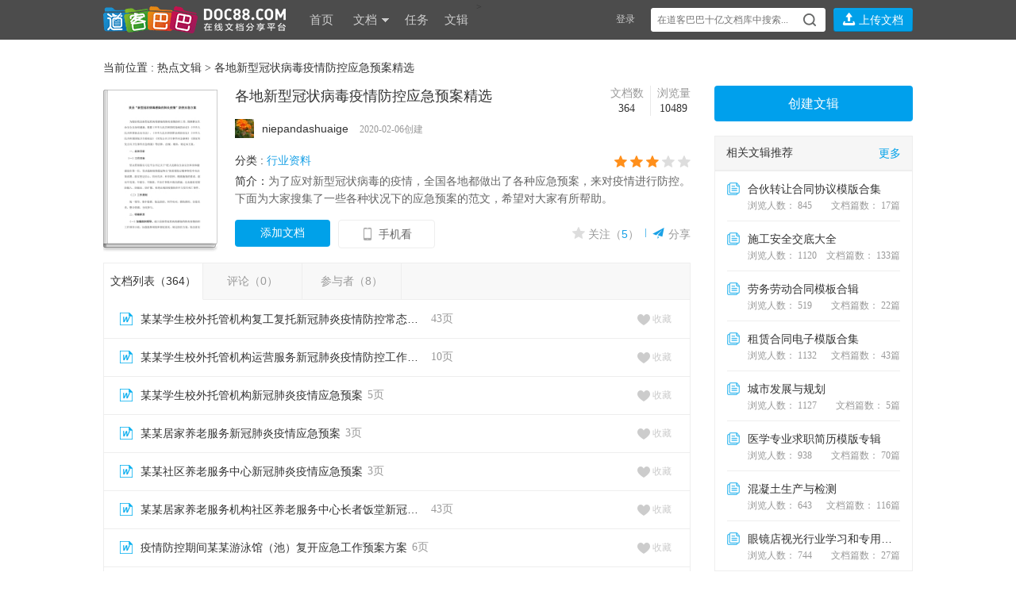

--- FILE ---
content_type: text/html; charset=utf-8
request_url: https://www.doc88.com/b-5affd3d57a2c971e.html
body_size: 8844
content:
<!DOCTYPE html>
<html lang="zh-CN">
<head>
    <meta charset="UTF-8">
    <meta http-equiv="X-UA-Compatible" content="IE=Edge">
    <title>各地新型冠状病毒疫情防控应急预案精选 - 文辑 - 道客巴巴 - 在线文档分享平台</title>    
    <meta name="keywords" content="为了应对新型冠状病毒的疫情，全国各地都做出了各种应急预案，来对疫情进行防控。下面为大家搜集了一些各种状况下的应急预案的范文，希望对大家有所帮助。" />
    <meta name="description" content="为了应对新型冠状病毒的疫情，全国各地都做出了各种应急预案，来对疫情进行防控。下面为大家搜集了一些各种状况下的应急预案的范文，希望对大家有所帮助。" />
    <link rel="shortcut icon" href="https://static.doc88.com/resources/images/favicon.ico">
    <link rel="stylesheet" href="https://static.doc88.com/resources/css/reset.css">
    <link rel="stylesheet" href="https://static.doc88.com/resources/Iconfont/iconfont.css">
    <link rel="stylesheet" type="text/css" href="https://static.doc88.com/resources/css/cut-common.css" />
    <link rel="stylesheet" type="text/css" href="https://static.doc88.com/assets/css/window.css" />
    <!--[if lt IE 9]>
    <script src="../assets/fuckie/css3-mediaqueries.js"></script>
    <script src="../assets/fuckie/html5.js"></script>
    <![endif]-->
    <!--[if lt IE 9]>
    <link rel="stylesheet" type="text/css" href="/assets/css/forie.css?v=1"/>
    <![endif]-->
    <link rel="stylesheet" href="https://static.doc88.com/resources/css/corpus.css?v=1.3">
    <script type="text/javascript" src="https://static.doc88.com/resources/js/jquery-1.9.1.js"></script>
    <script language="JavaScript" type="text/javascript" src="https://static.doc88.com/assets/js/commonjs.js?v=1"></script>
</head>
<body>
<!-- 公共页头 -->
<div class="topshop">
  <div class="mainpart">
    <div class="tabs2">
      <ul class="tab">
        <li id="skins1" onclick="setTab('skins',1,2)" class="current">图案背景</li>
        <li id="skins2" onclick="setTab('skins',2,2)">纯色背景</li>
      </ul>
      <div class="tabcont">
      <div id="skin_panel_1" class="skin-panel">
        <div id="con_skins_1">
          <ul class="skin-list" id="skin-list-img">
          </ul>
        </div>
		</div>
		<div id="skin_panel_2" class="skin-panel">
        <div id="con_skins_2" class="hide">
          <ul class="skin-list"  id="skin-list-color">
          </ul>
		</div>
        </div>
		<div class="skinpaging">
            <a href="javascript:void(0)" class="prevskin"></a>
            <a href="javascript:void(0)" class="nextskin"></a>
          </div>
      </div>
      <!--end tabcont-->
    </div>
    <!--end tab2-->
  </div>
  <!--end mainpart-->
</div>
<!--end topshop-->

<div class="header" id="header">
  <div class="mainpart">
<div class="main-header">
<div class="logo">
		<a href="https://www.doc88.com/">
        <!-- <img src="https://static.doc88.com/assets/images/doc88.png" style="display:none"/> -->
            <!-- <img src="https://static.doc88.com/assets/images/logo1.png" class="logoimg"/> -->
            <div class="logoimg"></div>
            <!--[if IE 6]>
            <img src="assets/images/logo1.gif"/>
            <![endif]-->
            </a>
        </div>

        <div class="mainnav">
            <ul class="nav">
                <li><a href="/">首页</a></li>
                <li class="dropdown">
                    <a href="/list.html">文档 <span class="arrow"></span></a>
                    <div class="dorpmenu2 hide">
                        <ul class="categorys">
							<li><a class="subnav" href="https://www.doc88.com/list-593-0.html" target="_blank" title="行业资料">行业资料</a></li>
							<li><a class="subnav" href="https://www.doc88.com/list-442-0.html" target="_blank" title="考试资料">考试资料</a></li>
							<li><a class="subnav" href="https://www.doc88.com/list-441-0.html" target="_blank" title="教学课件">教学课件</a></li>
							<li><a class="subnav" href="https://www.doc88.com/list-440-0.html" target="_blank" title="学术论文">学术论文</a></li>
							<li><a class="subnav" href="https://www.doc88.com/list-443-0.html" target="_blank" title="技术资料">技术资料</a></li>
							<li><a class="subnav" href="https://www.doc88.com/list-444-0.html" target="_blank" title="金融财经">金融财经</a></li>
							<li><a class="subnav" href="https://www.doc88.com/list-445-0.html" target="_blank" title="研究报告">研究报告</a></li>
							<li><a class="subnav" href="https://www.doc88.com/list-446-0.html" target="_blank" title="法律文献">法律文献</a></li>
							<li><a class="subnav" href="https://www.doc88.com/list-447-0.html" target="_blank" title="管理文献">管理文献</a></li>
							<li><a class="subnav" href="https://www.doc88.com/list-448-0.html" target="_blank" title="社会科学">社会科学</a></li>
							<li><a class="subnav" href="https://www.doc88.com/list-449-0.html" target="_blank" title="生活休闲">生活休闲</a></li>
							<li><a class="subnav" href="https://www.doc88.com/list-574-0.html" target="_blank" title="计算机">计算机</a></li>
							<li><a class="subnav" href="https://www.doc88.com/list-687-0.html" target="_blank" title="经济文库">经济文库</a></li>
							<li><a class="subnav" href="https://www.doc88.com/list-720-0.html" target="_blank" title="数字媒体">数字媒体</a></li>
							<li><a class="subnav" href="https://www.doc88.com/list-702-0.html" target="_blank" title="教材教辅">教材教辅</a></li>
							<li><a class="subnav" href="https://www.doc88.com/list-730-0.html" target="_blank" title="企业档案">企业档案</a></li>
                        </ul>
                        <sup class="arr"></sup>
                    </div>
                </li>
				<li><a href="/t-list.html">任务</a></li>
                <li><a href="/b-list.html">文辑</a></li>
<!--                <li><a href="https://www.daokeyuedu.com" target="_blank">阅读器</a></li -->>
            </ul>
        </div>
        <!--end mainnav-->

	      <div class="usershop">
		<ul class="login-bar-con">
      <li  id="loginBar"> <script language="javascript">getLoginBar("loginBar",0);</script></li>
		</ul>
		<ul class="search-bar-con">
			<li class="shop1">
        <div class="search-nav">
          <form class="bigsearch" id="searchForm" method="post" onsubmit="return search_submit();" target="_blank" >
              <input type="text" placeholder=" 在道客巴巴十亿文档库中搜索..." class="stext" onfocus="this.placeholder=''" onblur="if(this.value=='')this.placeholder=' 在道客巴巴数亿文档库中搜索...';" class="stext" id="keyword" autocomplete="off"/>
                              <input type="submit" class="sbtncss" value=""/>
                        </form>
          <div class="search-rhint">
            <ul class="hint-list">
            
            </ul>
          </div>
        </div>
			</li>
			<li class="shop1 last">
				<button type="button" title="上传文档" class="btnupload2" onclick="showLoginWindow('/uc/index.php?act=upload','上传文档','登录后，可将您的文档上传至道客巴巴');"><i class="iconfont">&#xe621;</i></button>
				<button type="button" title="上传文档" class="btnupload3" onclick="showLoginWindow('/uc/index.php?act=upload','上传文档','登录后，可将您的文档上传至道客巴巴');"><i class="iconfont">&#xe621;</i> 上传文档</button>
			</li>
		</ul>
    </div>
	    <!--end shop-->
  </div>
  </div>
  <!--end mainpart-->
  <div class="skin-peeler">
    <a href="javascript:void(0)">
      <!-- <img src="https://static.doc88.com/assets/images/icons/skin-peeler.png" class="ie6png" /> -->
      <!--[if IE 6]>
      <img src="https://static.doc88.com/assets/images/icons/skin-peeler-ie6.png" />
      <![endif]-->
    </a>
  </div>
  <!--end skin-peeler -->
  <div class="skintips">
    <div class="skintips-bg"></div>
    <!-- <img src="https://static.doc88.com/assets/images/tips/skintips.png" class="ie6png" /> -->
    <!--[if IE 6]>
    <img src="https://static.doc88.com/assets/images/tips/skintips-for-ie6.png" />
    <![endif]-->
    <a href="javascript:void(0)" title="关闭" class="close"></a>
    <a href="javascript:void(0)" title="试试" class="into "></a>
  </div>
  <!--end skintips-->
</div>
<!--end header-->
<script src="https://static.doc88.com/resources/js/growth_value.js" type="text/javascript" charset="utf-8"></script>
<script>
  $(function(){
    var inputW = $("#keyword").width();
    var addW = $(".shop1.last").width() + inputW + 10;
    $("#keyword").focus(function(event) {
      $(".shop1.last").addClass('upload-button-hide');
      $(this).width(addW);
    });
    $("#keyword").blur(function(event) {
      var _self = $(this);
      setTimeout(function(){
        $(".shop1.last").removeClass('upload-button-hide');
        _self.width(inputW);
      },200)
    });
  })
</script>
<!--评论的弹框-->
<!-- 内容 -->
<div class="revamp-comment">
    <img src="https://static.doc88.com/resources/images/ok.png" alt="">
    <span>已提交修改申请</span>
</div>
<div class="attention-ok">
    <img src="https://static.doc88.com/resources/images/ok.png" alt="">
    <span>已关注</span>
</div>
<div class="already-attention">
    <img src="https://static.doc88.com/resources/images/ok.png" alt="">
    <span>您已关注过此文辑</span>
</div>
<div class="container">
    <div class="wrapper" style="height: auto;">
        <p class="corpus-head-chage">当前位置 : <a href="/b-list.html">热点文辑</a> > <span class="grey3">各地新型冠状病毒疫情防控应急预案精选</span></p>
        <div class="corpus-detail">

            <div class="detail-side sidechage">
                <a href="/corpus.php?act=create&fr=c_2" class="creat-corpus" target="_blank">
                    创建文辑</a>
                <!--<h3><a href="/b-list.html" target="_blank">更多 </a> 相关文辑推荐 </h3>-->
                <!--<ul class="vip-free">
                </ul>-->
                <div class="sd-side">
                    <h3><a href="/b-list.html" class="sd-more">更多</a>相关文辑推荐 </h3>
                    <ul class="side-corpus">
                    </ul>
                    <div class="sd-side-header">
                        <div class="header-r">
                            参与人数：<span class="orange">8</span>
                        </div>
                        <span>贡献榜</span>
                    </div>
                    <div class="sd-side-toplist">
                        <div class="loding-toplist">
                            <div style="text-align:center;padding: 30px 0;" style="display:none">
                                <img src="https://static.doc88.com/assets/skin/blue/images/transparent.gif" style="vertical-align:middle;" />
                                <span style="vertical-align:middle; font-size:15px; color:#00a1e9;">&nbsp;&nbsp;正在加载,请稍候...</span>
                            </div>
                        </div>
                    </div>
                </div>
                <div class="column-side">
                    <a href="/corpus.php?act=corpus_activity" target="_blank">< src="https://static.doc88.com/resources/images/corpus.png" alt=""></a>
                </div>
            </div>
            <div class="detail-con">
                <div class="cdetail-box">
                    <a href="javascript:;" class="change-cover">
                        <div class="change-cover-mid">
                            <img class="img" src="https://png.doc88.com/2020/02/04/97116637297471_160.png" alt="">
                        </div>
                    </a>
                    <div class="cdetail-each">
                        <div class="cdetail-each-box">
                            <div class="cdetail-each-msg">
                                <h3>各地新型冠状病毒疫情防控应急预案精选</h3>
                                <!--修改条件判断-->
                                                                <span></span>
                                <!--<span style="color: red">参与者不可修改</span>-->
                                

                                <div class="cdetail-set">
                                    <a href="/niepandashuaige" target="_blank">
                                        <img src="https://www.doc88.com//snapshot/face/20150909/37637427-s.jpg" alt="">
                                        <span class="name">niepandashuaige</span>
                                    </a>

                                    <span class="settime">2020-02-06创建</span>
                                    <!--
                                    <span class="price">￥280</span>
                                    -->
                                </div>
                            </div>
                            <div class="cdetail-each-see">
									<span class="cdetail-see-box">
										<span class="grey9">浏览量</span><br>
										<span class="grey3">10489</span>
									</span>

                                <span class="cadd-lines"></span>

									<span class="cdetail-see-box">
										<span class="grey9">文档数</span><br>
										<span class="grey3">364</span>
									</span>


                            </div>
                        </div>

                        <!-- <div class="clike">
                            <button class="collect"><i class="iconfont">&#xe68e;</i> 收藏 (5)</button>
                            <button class="download"><i class="iconfont">&#xe602;</i> 全部下载</button>
                        </div> -->

                        <div class="tags">
                            <span class="grey3">分类 : </span>
                            <a href="b-list-1-1022.html" class="tags-a" target="_blank">行业资料</a>
                            <span class="star">
                                                                <a href="#">
                                    <i class="iconfont active">&#xe60c;</i>
                                    <i class="iconfont active">&#xe60c;</i>
                                    <i class="iconfont active">&#xe60c;</i>
                                    <i class="iconfont">&#xe60c;</i>
                                    <i class="iconfont">&#xe60c;</i>
								</a>
								                            </span>
                        </div>


                        <p class="cor-introduce"><span class="grey3">简介：</span>为了应对新型冠状病毒的疫情，全国各地都做出了各种应急预案，来对疫情进行防控。下面为大家搜集了一些各种状况下的应急预案的范文，希望对大家有所帮助。</p>
                        <div class="introduce-more-box">
                            <!--<div class="introduce-more-keep" onclick="corpusCollect(3394293);">-->
                            <!--<span class="iconfont">&#xe608;</span>收藏(<span id="corpus_collect_num">5</span>)-->
                            <!--</div>-->
                            <div class="introduce-more-keep" onclick="corpusAddDocs()">添加文档 </div>
                            <!--<div class="introduce-more-keep"><a href="/corpus.php?act=participant_edit&book_id=3394293"  target="_blank">添加文档</a> </div>-->
                            <div class="introduce-more-phoneWatch">
                                <span class="iconfont">&#xe6f4;</span>手机看
                                <div class="phoneW-code-wrap">
                                    <div id="app_code">
                                        <img src="https://static.doc88.com/resources/images/weixin.jpg" alt="" />
                                    </div>
                                    <p>用道客阅读客户端扫一扫左侧二维码</p>
                                    <p>就可以在手机上阅读此文辑</p>
                                    <span class="ewCode-wrap-arrow"></span>
                                </div>
                            </div>
                            <div class="state">

                                <div class="share">
                                    <i class="iconfont">&#xe740;</i>
                                    <a href="#">分享 </a>
                                    <ul class="state-share">
                                        <li onclick="listShare(3394293,'4');">
                                            <a href="javascript:;"><span class="iconfont circleBTn">&#xe748;</span>道客圈</a>
                                        </li>
                                        <li id="share_sina">
                                            <a href="javascript:;"><span  class="iconfont weiboBTn">&#xe603;</span>新浪微博</a>
                                        </li>
                                        <li id="share_qq" >
                                            <a href="javascript:;"><span class="iconfont kongjianBtn">&#xe627;</span>QQ空间</a>
                                        </li>
                                        <li>
                                            <a href="javascript:;"><span class="iconfont weixinBTn">&#xe622;</span>微信</a>
                                        </li>
                                        <li class="last">
                                            <div id="corpus_code">
                                                <img src="https://static.doc88.com/assets/skin/blue/images/loading.gif" alt="" />
                                            </div>
                                        </li>
                                    </ul>
                                </div>
                                <i class="iconfont fr">&#xe6b4;</i>
                                <p class="state-atten" onclick="corpusCollect(3394293);">
                                    <!--已关注-->
                                                                        <!--没关注-->
                                    <i class="iconfont">&#xe60c;</i>
                                    <a href="#" class="state-img-a"> 关注（<i><span id="corpus_collect_num">5</span></i>）</a>
                                                                    </p>
                            </div>
                        </div>

                    </div>
                </div>
                <ul class="corpus-list-nav">
                    <li class="corpus-current" onclick="getCorpusDetail('corpus.php?act=detail_doc');corpusListNav(this);"><a>文档列表（<span class="pj" id="corpus_docs_num">364</span>）</a></li>
                    <li onclick="getCorpusDetail('corpus.php?act=detail_message');corpusListNav(this);"><a>评论（<span class="pj" id="corpus_message_num">0</span>）</a></li>
                    <li onclick="getCorpusDetail('corpus.php?act=detail_participant');corpusListNav(this);"><a>参与者（<span class="pj">8</span>）</a></li>
                    <!--<li onclick="getCorpusDetail('corpus.php?act=detail_collector');corpusListNav(this);"><a>参与者</a></li>-->
                    <!--
                    <li class="corpus-list-search">
                        <input type="text" placeholder="搜索您要查找的文档" class="stext" onfocus="this.placeholder=''" onblur="if(this.value=='')this.placeholder=' 搜索您要查找的文档...';" id="keywords" autocomplete="off">
                          <label class="iconfont" onclick="getCorpusDetail('corpus.php?act=detail_doc');">&#xe641;</label>
                    </li>
                    -->
                </ul>
                <div class="loding" style="display:none">
                    <div style="padding-left:290px; padding-top:10px; padding-bottom:18px; text-align:middle">
                        <img src="https://static.doc88.com/assets/skin/blue/images/transparent.gif" style="vertical-align:middle;" />
                        <span style="vertical-align:middle; font-size:15px; color:rgb(0,161,236);">&nbsp;&nbsp;正在加载,请稍候...</span>
                    </div>
                </div>
                <div id="corpus_list_ajax"></div>
            </div>
            <div class="clearfix"></div>
        </div>
    </div>
</div>
<!--end readshop-->
<!-- 内容 -->
<!-- 公共页脚 -->
<div class="activelist">
	<div class="mainpart">
		<div class="columns">
			<h3><a href="/help/about.html" target="_blank">关于我们</a></h3>
			<ul>
				<li><a href="/help/about.html" target="_blank">关于道客巴巴</a></li>
				<li><a href="/help/join_wysjs.html" target="_blank">人才招聘</a></li>
				<li><a href="/help/contact.html" target="_blank">联系我们</a></li>
			</ul>
			<ul>
				<li><a href="/help/copyright_bqsm.html" target="_blank">网站声明</a></li>
				<li><a href="/help/websitemap.html" target="_blank">网站地图</a></li>
				<li><a href="/app.html" target="_blank">APP下载</a></li>
			</ul>
		</div>
		<div class="columns">
			<h3><a href="/help/help_list.html" target="_blank">帮助中心</a></h3>
			<ul>
				<li><a href="/help/help_info_1_1.html" target="_blank">会员注册</a></li>
				<li><a href="/help/help_info_4_18.html" target="_blank">文档下载</a></li>
				<li><a href="/help/help_info_4_19.html" target="_blank">如何获取积分</a></li>
			</ul>
		</div>
		<div class="columns">
			<h3>关注我们</h3>
			<ul>
				<li><a href="http://weibo.com/doc88" target="_blank" class="weibo">新浪微博</a>

					<!-- 
				<iframe width="63" scrolling="no" height="24" frameborder="0" marginheight="0" marginwidth="0" border="0" allowtransparency="true" src="http://widget.weibo.com/relationship/followbutton.php?language=zh_cn&width=63&height=24&uid=1747483471&style=1&btn=red&dpc=1"></iframe>
				 -->
				</li>
			</ul>
		</div>
		<div class="columns-ad">
			<div class="qrcode">
				<img src="https://static.doc88.com/assets/images/weixin.jpg?v=1" />
				<p>关注微信公众号</p>
			</div>
		</div>
	</div>
	<div class="clearfix"></div>
</div>
<!--end activelist-->

<div class="footer" id="footer">
	<div class="mainpart" style="min-width:950px;">
		<div class="copyrught">
			<p>道客巴巴网站 版权所有&nbsp;&nbsp;|&nbsp;©2008-2026&nbsp;&nbsp;|&nbsp;&nbsp;网站备案：<a
					href="https://beian.miit.gov.cn/"
					target="_blank">京ICP备18056798号-1</a>&nbsp;&nbsp;京公网安备11010802036365号

							</p>
		</div>
		<div class="tel">
			<a href="/help/contact.html" target="_blank" class="service-qq" title="在线客服"></a>
		</div>
		<div class="clearfix"></div>
	</div>
</div>
<!--end footer-->
<div class="toplayer-shop">
			<div class="gotop" id="gotop">
		<a			href="javascript:void(0)" title="返回顶部" class="imglogo"><i class="iconfont">&#xe61b;</i></a>
			<a				href="javascript:void(0)" title="返回顶部" class="txtlogo">返回<br />顶部</a>
	</div>
		<!--div class="gotop" id="gotop"></div-->
</div>
<script language="JavaScript" type="text/javascript" src="https://static.doc88.com/assets/js/searchsug.js"></script>
<script language="JavaScript" type="text/javascript" src="https://static.doc88.com/assets/js/window.js"></script>
<script language="javascript" type="text/javascript"
	src="https://static.doc88.com/assets/js/count.js?m=&vm=&c="></script>

<!-- 分享到道客圈 -->
<script type="text/javascript">

    //分享道客圈
    function listShare(){
        $.get("/member.php?act=islogin", function(data) {
            if (data == "1") {
                var book_id = "3394293";
                DOC88Window.win({
                    message: '/circle.php?act=share_circle_page&public_id='+book_id+'&type=4',
                    width: 600,
                    height: 280,
                    title: '分享',
                    iframe: true
                });
            }else{
                DOC88Window.win({
                    message: "/js/home/window.html?v=1&act=window_login&actMethod=corpus_add_circle_log",
                    height: 270,
                    width: 600,
                    title: "道客巴巴账号登录",
                    iframe: true
                });
            }
        });

    }
	
    function downloadXdf(code)
    {
    	var title = "免费下载XDF文件";
    	 DOC88Window.win({
    			message: "/doc.php?act=getxdf&pcode="+code ,
    			height: 220,
    			width: 600,
    			title: title,
    			iframe: true
    		});
    }
    
    function corpusAddDocs() {
        $.get("/member.php?act=islogin", function(data){
            if (data == "1") {
                window.location.href = "/corpus.php?act=participant_edit&book_id=3394293";
            }
            else {
                DOC88Window.win({
                    message: "/js/home/window.html?v=1&act=window_login&actMethod=participant_edit&book_id=3394293",
                    height: 270,
                    width: 600,
                    title: "用户登录",
                    iframe: true
                });
            }
        });
    }
    function readWithDk(pid)
	{
		DOC88Window.win({
			message: '/doc.php?act=windows_daoke&type=3&single=1&pid='+pid,
			width: 600,
			height: 240,
			title: '阅读器',
			iframe: true
		})
	}
</script>
</body>
</html>
<script>
    var corpus_url = "https://www.doc88.com/b-3394293.html";
    var corpus_title = '各地新型冠状病毒疫情防控应急预案精选 - 文辑 - 道客巴巴 - 在线文档分享平台';
    var corpus_image = 'https://png.doc88.com/2020/02/04/97116637297471_160.png';
</script>
<script type="text/javascript" src="https://static.doc88.com/resources/js/corpus.js"></script>
<script language="JavaScript" type="text/javascript" src="https://static.doc88.com/assets/uc/js/qrcode.js"></script>
<script language="JavaScript" type="text/javascript">
    $(function() {
        //追加榜
        $(".loading-toplist").show();
        $.ajax({
            url: "corpus.php?act=detail_top_ajax",
            type: "post",
            data: {
                book_id: "3394293"
            },
            dataType: "html",
            success: function(msg) {
                $(".loading-toplist").hide();
                $(".sd-side-toplist").html(msg);
            }
        })
    })
    getCorpusDetail("corpus.php?act=detail_doc");
    getCorpusSelected("https://static.doc88.com", 3394293,1022 );

    //加载文档列表
    function getCorpusDetail(url) {
        if (url == "corpus.php?act=detail_doc") {
            var keywords = encodeURI($("#keywords").val());
            var keywords = "";
            var data = {book_id: 3394293,keywords:keywords};
        }else{
            var data = {book_id: 3394293};
        }

        $(".loding").show();
        $.ajax({
            url: url,
            type: "post",
            data: data,
            dataType: "html",
            success: function(msg) {
                $(".loding").hide();
                $("#corpus_list_ajax").html(msg);
                $("html,body").animate({
                            scrollTop: "0px"
                        },
                        500);
            }
        })
    }
    $(function() {
        //实际高度
        var infoHeight = $(".cor-introduce").height();
        // alert(infoHeight)
        //默认高度
        var defHeight = 44;

        // 如果高度超出
        if (infoHeight > defHeight) {
            // 给p设置默认高度,隐藏超出部分
            $('.cor-introduce').css('height', defHeight + 'px');
            
            //加按钮
            // $(".introduce-more-box").append('<a href="javascript:;" class="iconfont intro-more">&#xe61c;</a>');
            $(".cor-introduce").append('<a href="javascript:;" class="intro-more">...<span class="iconfont">&#xe61c;</span></a>');
        }

        // 点击按钮
        $(".intro-more").click(function() {
            var curHeight = $('.cor-introduce').height();
            if (curHeight == defHeight) {
                $(".cor-introduce").height("auto");
                $(this).html('&#xe61b;')
                $(this).addClass('iconfont');
            } else {
                $('.cor-introduce').height(defHeight);
                $(this).html('...<span class="iconfont">&#xe61c;<span>');
            };
        });
        

    })

    //tab切换（文档列表，评论，收藏）
    var corpusListNav = function(obj) {
        var corpus_NavIndex = $(obj).index();
        $(obj).addClass('corpus-current').siblings('li').removeClass('corpus-current');
        if (corpus_NavIndex == 1 || corpus_NavIndex == 2) {
            $('.corpus-list-search').find('input').hide();
            $('.corpus-list-search').find('label').hide();
        } else {
            $('.corpus-list-search').find('input').show();
            $('.corpus-list-search').find('label').show();
        }
    }

    //表情弹出及其选择
    var showSmiliesBox = function(event) {
        $.get("/member.php?act=islogin",
                function(data) {
                    if (data != "1") {
                        DOC88Window.win({
                            message: "/js/home/window.html?v=1&amp;act=window_login&amp;actMethod=",
                            height: 270,
                            width: 600,
                            title: "道客巴巴账号登录",
                            iframe: true
                        });
                    }else{

                        if (event.stopPropagation) {
                            // 针对 Mozilla 和 Opera
                            event.stopPropagation();
                        }
                        else if (window.event) {
                            // 针对 IE
                            window.event.cancelBubble = true;
                        }
                        $('.smiliesbox').addClass('smiliesbox-show');
                        $('.smiliesbox-arrow').addClass('smiliesbox-arrowShow');
                        $('.at-box-wrap').removeClass('at-box-wrap-show');
                        $('.at-box-wrap-arrow').removeClass('at-box-wrap-arrowShow');
                        $(document).click(function (event){
                            $('.smiliesbox').removeClass('smiliesbox-show');
                            $('.smiliesbox-arrow').removeClass('smiliesbox-arrowShow');
                            $('.at-box-wrap').removeClass('at-box-wrap-show');
                            $('.at-box-wrap-arrow').removeClass('at-box-wrap-arrowShow');
                        });
                    }
                });

    }

    $(document).click(function (event){
//	preventBubble();
        $('.smiliesbox').removeClass('smiliesbox-show');
        $('.smiliesbox-arrow').removeClass('smiliesbox-arrowShow');
        $('.at-box-wrap').removeClass('at-box-wrap-show');
        $('.at-box-wrap-arrow').removeClass('at-box-wrap-arrowShow');
    });

    //修改弹框
    var edit_description='';
    var edit_reason='';
    function reasonWindows(book_id) {
        DOC88Window.win({
            message: "corpus.php?act=reason_windows&book_id="+book_id,
            height:350,
            width: 600,
            title: "修改文辑",
            iframe: true
        });
    }
    // 下一步
    var edit_title_description='';
    var edit_title='';
    function next() {
//        console.log(123);return false;
        DOC88Window.win({
            message: "corpus.php?act=revisea_next",
            height:350,
            width: 600,
            title: "下一步",
            iframe: true
        });
    }

    function editReasonAdd() {
        $.ajax({
            url: "corpus.php?act=reason_windows",
            type: "post",
            data: {
                book_id: "3394293",
                edit_description: edit_description,
                edit_reason: edit_reason,
                title: edit_title,
                description: edit_title_description,
                type:1
            },
            dataType: "json",
            success: function(msg){
                if (msg.result == '1') {
                    //弹窗
                    $('.revamp-comment').show();
                    setTimeout(function(){
                        $('.revamp-comment').hide();
                    },5000);
                    //window.location.href = 'corpus.php?act=corpus_success';
                    location.reload();
                }else{
                    alert(msg.message);
                }
            }
        });
    }
     //修改的弹框
    function detailAlter() {
		DOC88Window.win({
			message:"corpus.php?act=detailAlter", //在corpus.php文件里面 detailAlter这个是参数
			height:350,
			width:600,
			title:"修改文辑",
			iframe:true
		})
    }

    qrcode_img("https://www.doc88.com/mobile/mobile.php?act=corpus_detail&book_id=3394293", "corpus_code", 236);
    qrcode_img("https://www.doc88.com/b-3394293.html", "app_code", 236);
    $(function () {
        $.ajax({
            url: "corpus.php?act=detail_accept",
            type: "post",
            data: {
                book_id: "3394293"
            },
            dataType: "json",
            success: function(msg){
                console.log(msg.message);
            }
        });
    })
</script>

--- FILE ---
content_type: text/html; charset=utf-8
request_url: https://www.doc88.com/corpus.php?act=detail_doc
body_size: 2572
content:
<div class="del-succeed">
	<img src="https://static.doc88.com/resources/images/ok.png" alt="图片">
	<span>删除成功</span>
</div>
<div class="Control-content corpusD-activet">
	<ul class="corpus-list">
								<li id="doc_1235476092">
															<!-- <a class="download" href="javascript:readWithDk('28639703642857');" title="用阅读器免费下载"><span class="iconfont">&#xe602;</span> 免费下载</a> -->
												<span class="like" onclick="addToFolder(1235476092,'corpus_collect');"><i class="iconfont">&#xe608;</i> 收藏</span>
															
				<img src="https://static.doc88.com/resources/images/type/DOC.png" alt="">
				<a class="title" href="/p-28639703642857.html" target="_blank">某某学生校外托管机构复工复托新冠肺炎疫情防控常态化全套工作资料（工作方案、应急预案、承诺书、复工验收检查表自查表、清洁消毒、工作要点）</a>
				<span class="grey9">43页</span>
			</li>
											<li id="doc_1235476094">
															<!-- <a class="download" href="javascript:readWithDk('68047312046890');" title="用阅读器免费下载"><span class="iconfont">&#xe602;</span> 免费下载</a> -->
												<span class="like" onclick="addToFolder(1235476094,'corpus_collect');"><i class="iconfont">&#xe608;</i> 收藏</span>
															
				<img src="https://static.doc88.com/resources/images/type/DOC.png" alt="">
				<a class="title" href="/p-68047312046890.html" target="_blank">某某学生校外托管机构运营服务新冠肺炎疫情防控工作方案</a>
				<span class="grey9">10页</span>
			</li>
											<li id="doc_1235476093">
															<!-- <a class="download" href="javascript:readWithDk('68047312046891');" title="用阅读器免费下载"><span class="iconfont">&#xe602;</span> 免费下载</a> -->
												<span class="like" onclick="addToFolder(1235476093,'corpus_collect');"><i class="iconfont">&#xe608;</i> 收藏</span>
															
				<img src="https://static.doc88.com/resources/images/type/DOC.png" alt="">
				<a class="title" href="/p-68047312046891.html" target="_blank">某某学生校外托管机构新冠肺炎疫情应急预案</a>
				<span class="grey9">5页</span>
			</li>
											<li id="doc_1236957484">
															<!-- <a class="download" href="javascript:readWithDk('80259458613727');" title="用阅读器免费下载"><span class="iconfont">&#xe602;</span> 免费下载</a> -->
												<span class="like" onclick="addToFolder(1236957484,'corpus_collect');"><i class="iconfont">&#xe608;</i> 收藏</span>
															
				<img src="https://static.doc88.com/resources/images/type/DOC.png" alt="">
				<a class="title" href="/p-80259458613727.html" target="_blank">某某居家养老服务新冠肺炎疫情应急预案</a>
				<span class="grey9">3页</span>
			</li>
											<li id="doc_1236957487">
															<!-- <a class="download" href="javascript:readWithDk('24961872306596');" title="用阅读器免费下载"><span class="iconfont">&#xe602;</span> 免费下载</a> -->
												<span class="like" onclick="addToFolder(1236957487,'corpus_collect');"><i class="iconfont">&#xe608;</i> 收藏</span>
															
				<img src="https://static.doc88.com/resources/images/type/DOC.png" alt="">
				<a class="title" href="/p-24961872306596.html" target="_blank">某某社区养老服务中心新冠肺炎疫情应急预案</a>
				<span class="grey9">3页</span>
			</li>
											<li id="doc_1236957354">
															<!-- <a class="download" href="javascript:readWithDk('24961872306705');" title="用阅读器免费下载"><span class="iconfont">&#xe602;</span> 免费下载</a> -->
												<span class="like" onclick="addToFolder(1236957354,'corpus_collect');"><i class="iconfont">&#xe608;</i> 收藏</span>
															
				<img src="https://static.doc88.com/resources/images/type/DOC.png" alt="">
				<a class="title" href="/p-24961872306705.html" target="_blank">某某居家养老服务机构社区养老服务中心长者饭堂新冠肺炎疫情常态化防控期间复工复产全套工作资料（方案、预案、各类工作指引）</a>
				<span class="grey9">43页</span>
			</li>
											<li id="doc_1227619620">
															<!-- <a class="download" href="javascript:readWithDk('27147334679638');" title="用阅读器免费下载"><span class="iconfont">&#xe602;</span> 免费下载</a> -->
												<span class="like" onclick="addToFolder(1227619620,'corpus_collect');"><i class="iconfont">&#xe608;</i> 收藏</span>
															
				<img src="https://static.doc88.com/resources/images/type/DOC.png" alt="">
				<a class="title" href="/p-27147334679638.html" target="_blank">疫情防控期间某某游泳馆（池）复开应急工作预案方案</a>
				<span class="grey9">6页</span>
			</li>
											<li id="doc_1226023270">
															<!-- <a class="download" href="javascript:readWithDk('87516994790927');" title="用阅读器免费下载"><span class="iconfont">&#xe602;</span> 免费下载</a> -->
												<span class="like" onclick="addToFolder(1226023270,'corpus_collect');"><i class="iconfont">&#xe608;</i> 收藏</span>
															
				<img src="https://static.doc88.com/resources/images/type/DOC.png" alt="">
				<a class="title" href="/p-87516994790927.html" target="_blank">某某幼儿园疫情防控常态化工作方案全套资料（防控工作方案、应急预案、演练场景方案、工作制度、各类表格）</a>
				<span class="grey9">48页</span>
			</li>
											<li id="doc_1226014012">
															<!-- <a class="download" href="javascript:readWithDk('65329004597590');" title="用阅读器免费下载"><span class="iconfont">&#xe602;</span> 免费下载</a> -->
												<span class="like" onclick="addToFolder(1226014012,'corpus_collect');"><i class="iconfont">&#xe608;</i> 收藏</span>
															
				<img src="https://static.doc88.com/resources/images/type/DOC.png" alt="">
				<a class="title" href="/p-65329004597590.html" target="_blank">某某学校疫情常态化防控工作方案全套资料（防控工作方案、应急预案、演练方案、工作制度、各类表格）</a>
				<span class="grey9">49页</span>
			</li>
											<li id="doc_1225984640">
															<!-- <a class="download" href="javascript:readWithDk('87516998351417');" title="用阅读器免费下载"><span class="iconfont">&#xe602;</span> 免费下载</a> -->
												<span class="like" onclick="addToFolder(1225984640,'corpus_collect');"><i class="iconfont">&#xe608;</i> 收藏</span>
															
				<img src="https://static.doc88.com/resources/images/type/DOC.png" alt="">
				<a class="title" href="/p-87516998351417.html" target="_blank">某某学校中学小学大学职业技术学院职校开学常态化疫情防控手册（含工作方案、应急预案、工作制度等全套工作资料）</a>
				<span class="grey9">54页</span>
			</li>
						</ul>
	
			<div class="pagination fr">
			<ul><li class="nextpage disable">首页</li><li class="nextpage disable">上一页</li> <li class="number current">1</li> <li class="number" onclick="javascript:getCorpusDetail('/corpus.php?act='+encodeURIComponent('detail_doc')+'&curpage=2')">2</li><li class="number" onclick="javascript:getCorpusDetail('/corpus.php?act='+encodeURIComponent('detail_doc')+'&curpage=3')">3</li><li class="number" onclick="javascript:getCorpusDetail('/corpus.php?act='+encodeURIComponent('detail_doc')+'&curpage=4')">4</li><li class="number" onclick="javascript:getCorpusDetail('/corpus.php?act='+encodeURIComponent('detail_doc')+'&curpage=5')">5</li><li class="number" onclick="javascript:getCorpusDetail('/corpus.php?act='+encodeURIComponent('detail_doc')+'&curpage=6')">6</li><li class="number" onclick="javascript:getCorpusDetail('/corpus.php?act='+encodeURIComponent('detail_doc')+'&curpage=7')">7</li><li class="number" onclick="javascript:getCorpusDetail('/corpus.php?act='+encodeURIComponent('detail_doc')+'&curpage=8')">8</li><li class="number" onclick="javascript:getCorpusDetail('/corpus.php?act='+encodeURIComponent('detail_doc')+'&curpage=9')">9</li><li class="number" onclick="javascript:getCorpusDetail('/corpus.php?act='+encodeURIComponent('detail_doc')+'&curpage=10')">10</li><li class="nextpage"  onclick="javascript:getCorpusDetail('/corpus.php?act='+encodeURIComponent('detail_doc')+'&curpage=2')">下一页</li><li class="nextpage"  onclick="javascript:getCorpusDetail('/corpus.php?act='+encodeURIComponent('detail_doc')+'&curpage=28')">尾页</li></ul>
		</div>
	</div>
<!--文档列表结束-->

<script type="text/javascript" src="https://static.doc88.com/resources/js/jquery-1.9.1.js"></script>
<script>
	$(function () {
	    //取消收藏删除样式
        // $('span.like').each(function () {
         //    $(this).on('click',function () {
         //        if($(this).hasClass('current')){
         //            $(this).attr('onclick',"cancelToFolder(1225984640,'corpus_collect')")
         //            $(this).removeClass('current');
         //        }else{
         //            $(this).attr('onclick',"addToFolder(1225984640,'corpus_collect')")
         //        }
         //    })
        // })
    })
    function delSucceed(){
        $('.del-succeed').show();
        setTimeout(function () {
            $('.del-succeed').hide();
        },5000)
    }
	// 删除文档弹框
	function delMyDoc (p_id,book_id){
		DOC88Window.win({
			message: "corpus.php?act=del_doc_windows&book_id="+book_id+"&p_id="+p_id,
			height:350,
			width: 600,
			title: "删除文档",
			iframe: true
		});
	}
	function delRefresh(p_id) {
		$('#doc_' + p_id).remove();
		$("#corpus_docs_num").html(parseInt($("#corpus_docs_num").html()) - 1);
	}
//	function delDocs() {
//		$.ajax({
//			url : "corpus.php?act=del_my_doc",
//			type : "post",
//			data: {
//				p_id: p_id,
//				book_id: book_id,
//				reason: description,
//				description: reason,
//				code: code
//			},
//			dataType : "json",
//			success : function (msg){
//				if (msg.result == 1) {
//					$('#doc_' + p_id).remove();
//					$("#corpus_docs_num").html(parseInt($("#corpus_docs_num").html()) - 1);
//					DOC88Window.close();
//					delSucceed();
//				}else{
//					alert($("#checkcode_err").html());
//					$("#checkcode_err").show();
//					$("#checkcode_err").html(msg.message);
////					error(msg.type,msg.message);
//				}
//			}
//		});
//	}

	//取消收藏
//	function cancelCollect(p_id) {
//			$.ajax({
//				url : "corpus.php?act=detail_doc_cancel",
//				type : "post",
//				data: {
//					p_id: p_id,
//					book_id: book_id
//				},
//				dataType : "json",
//				success : function (msg){
//					if (msg.result == 1) {
//						//取消收藏成功
//						alert(msg.message);
//					}else{
//						alert(msg.message);
//						//取消失败
//					}
//				}
//			});
//		}

</script>

--- FILE ---
content_type: text/html; charset=utf-8
request_url: https://www.doc88.com/corpus.php?act=ajax_index_selected&book_id=3394293&classify=1022
body_size: 896
content:
[{"0":"08bd09fc4d6eca2f","code":"08bd09fc4d6eca2f","1":"3421871","book_id":"3421871","2":"\u5408\u4f19\u8f6c\u8ba9\u5408\u540c\u534f\u8bae\u6a21\u7248\u5408\u96c6","title":"\u5408\u4f19\u8f6c\u8ba9\u5408\u540c\u534f\u8bae\u6a21\u7248\u5408\u96c6","3":"845","view_num":"845","4":"17","doc_num":"17"},{"0":"82dc68c6ffddaf61","code":"82dc68c6ffddaf61","1":"3421862","book_id":"3421862","2":"\u65bd\u5de5\u5b89\u5168\u4ea4\u5e95\u5927\u5168","title":"\u65bd\u5de5\u5b89\u5168\u4ea4\u5e95\u5927\u5168","3":"1120","view_num":"1120","4":"133","doc_num":"133"},{"0":"b8b237d813fb7061","code":"b8b237d813fb7061","1":"3421853","book_id":"3421853","2":"\u52b3\u52a1\u52b3\u52a8\u5408\u540c\u6a21\u677f\u5408\u8f91","title":"\u52b3\u52a1\u52b3\u52a8\u5408\u540c\u6a21\u677f\u5408\u8f91","3":"519","view_num":"519","4":"22","doc_num":"22"},{"0":"bdde7b3be500be38","code":"bdde7b3be500be38","1":"3421852","book_id":"3421852","2":"\u79df\u8d41\u5408\u540c\u7535\u5b50\u6a21\u7248\u5408\u96c6","title":"\u79df\u8d41\u5408\u540c\u7535\u5b50\u6a21\u7248\u5408\u96c6","3":"1132","view_num":"1132","4":"43","doc_num":"43"},{"0":"dffe6c83744be5bc","code":"dffe6c83744be5bc","1":"3421825","book_id":"3421825","2":"\u57ce\u5e02\u53d1\u5c55\u4e0e\u89c4\u5212","title":"\u57ce\u5e02\u53d1\u5c55\u4e0e\u89c4\u5212","3":"1127","view_num":"1127","4":"5","doc_num":"5"},{"0":"d36c0c10065aca75","code":"d36c0c10065aca75","1":"3421766","book_id":"3421766","2":"\u533b\u5b66\u4e13\u4e1a\u6c42\u804c\u7b80\u5386\u6a21\u7248\u4e13\u8f91","title":"\u533b\u5b66\u4e13\u4e1a\u6c42\u804c\u7b80\u5386\u6a21\u7248\u4e13\u8f91","3":"938","view_num":"938","4":"70","doc_num":"70"},{"0":"4666edb77a8b20a6","code":"4666edb77a8b20a6","1":"3421692","book_id":"3421692","2":"\u6df7\u51dd\u571f\u751f\u4ea7\u4e0e\u68c0\u6d4b","title":"\u6df7\u51dd\u571f\u751f\u4ea7\u4e0e\u68c0\u6d4b","3":"643","view_num":"643","4":"116","doc_num":"116"},{"0":"246b6f12377b7ef2","code":"246b6f12377b7ef2","1":"3421662","book_id":"3421662","2":"\u773c\u955c\u5e97\u89c6\u5149\u884c\u4e1a\u5b66\u4e60\u548c\u4e13\u7528\u8d44\u6599","title":"\u773c\u955c\u5e97\u89c6\u5149\u884c\u4e1a\u5b66\u4e60\u548c\u4e13\u7528\u8d44\u6599","3":"744","view_num":"744","4":"27","doc_num":"27"}]

--- FILE ---
content_type: text/html; charset=utf-8
request_url: https://www.doc88.com/corpus.php?act=detail_top_ajax
body_size: 1133
content:
<ul class="sd-side-list">
			<li>
                            <a href="/15348895747" target="_blank" title="中小学PPT课件宝库" class="sd-side-list-bor one-bor">
                                <img src="https://static.doc88.com/resources/images/corpus/ranking01.png" alt="" class="ranking">
                                <img src="https://www.doc88.com//snapshot/face/20200105/81702084-b.jpg" alt="" class="portrait"/>
                            </a>
		<div class="sd-side-list-rt">
			<a href="/15348895747" target="_blank" title="中小学PPT课件宝库">中小学PPT课件宝库</a>
			<!--点亮VIP dcl-->
						<i class="iconfont gray">&#xe67b;</i>
						<p>追加篇数：<span class="orange">176</span></p>
		</div>
	</li>
							<li>
                               <a href="/shundeph" target="_blank" title="shundeph"  class="sd-side-list-bor tow-bor">
                                   <img src="https://static.doc88.com/resources/images/corpus/ranking02.png" alt="" class="ranking">
                                <img src="https://www.doc88.com//snapshot/face/20190915/79199407-b.jpg" alt="" class="portrait" />
                            </a>
		<div class="sd-side-list-rt">
			<a href="/shundeph" target="_blank" title="shundeph">shundeph</a>
						<i class="iconfont gray">&#xe67b;</i>
						<p>追加篇数：<span class="orange">87</span></p>
		</div>

	</li>
							<li>
                              <a href="/jianchao147" target="_blank" title="小猪piggy"  class="sd-side-list-bor three-bor">
                                  <img src="https://static.doc88.com/resources/images/corpus/ranking03.png" alt="" class="ranking">
                                <img src="https://www.doc88.com//snapshot/face/20101112/1322504-b.jpg" alt="" class="portrait" />
                            </a>
		<div class="sd-side-list-rt">
			<a href="/jianchao147" target="_blank" title="小猪piggy">小猪piggy</a>
						<i class="iconfont gray">&#xe67b;</i>
						<p>追加篇数：<span class="orange">55</span></p>
		</div>

	</li>
																						</ul>

<ul class="sd-side-list-2">
									<li>
		<span class="rt">追加篇数：16</span>
		<span class="sd-side-list-2-num">4</span>
		<a  href="/bob_doc" target="_blank" title="包文升" style="text-decoration:none;">
			<img src="https://www.doc88.com//snapshot/face/20200301/82515435-s.jpg" alt="" />
		</a>
                            <span class="name-length"><a href="/bob_doc" target="_blank" title="包文升" style="text-decoration:none;">包文升</a>
                            </span>
	</li>
				<li>
		<span class="rt">追加篇数：14</span>
		<span class="sd-side-list-2-num">5</span>
		<a  href="/lxw911" target="_blank" title="燕虞昊" style="text-decoration:none;">
			<img src="https://www.doc88.com//snapshot/face/20190307/75163872-s.jpg" alt="" />
		</a>
                            <span class="name-length"><a href="/lxw911" target="_blank" title="燕虞昊" style="text-decoration:none;">燕虞昊</a>
                            </span>
	</li>
				<li>
		<span class="rt">追加篇数：12</span>
		<span class="sd-side-list-2-num">6</span>
		<a  href="/niepandashuaige" target="_blank" title="niepandashuaige" style="text-decoration:none;">
			<img src="https://www.doc88.com//snapshot/face/20150909/37637427-s.jpg" alt="" />
		</a>
                            <span class="name-length"><a href="/niepandashuaige" target="_blank" title="niepandashuaige" style="text-decoration:none;">niepandashuaige</a>
                            </span>
	</li>
				<li>
		<span class="rt">追加篇数：3</span>
		<span class="sd-side-list-2-num">7</span>
		<a  href="/xyxl2020" target="_blank" title="xyxl2020" style="text-decoration:none;">
			<img src="https://www.doc88.com//snapshot/face/20200311/82753148-s.jpg" alt="" />
		</a>
                            <span class="name-length"><a href="/xyxl2020" target="_blank" title="xyxl2020" style="text-decoration:none;">xyxl2020</a>
                            </span>
	</li>
				<li>
		<span class="rt">追加篇数：1</span>
		<span class="sd-side-list-2-num">8</span>
		<a  href="/sbwmax" target="_blank" title="名大科技" style="text-decoration:none;">
			<img src="https://www.doc88.com//snapshot/face/20120814/11381977-s.jpg" alt="" />
		</a>
                            <span class="name-length"><a href="/sbwmax" target="_blank" title="名大科技" style="text-decoration:none;">名大科技</a>
                            </span>
	</li>
		</ul>

--- FILE ---
content_type: text/html; charset=utf-8
request_url: https://www.doc88.com/corpus.php?act=detail_accept
body_size: 274
content:
{"result":0, "message":"操作失败"}

--- FILE ---
content_type: text/css
request_url: https://static.doc88.com/resources/Iconfont/iconfont.css
body_size: 4616
content:
@font-face {
  font-family: "iconfont"; /* Project id 8475 */
  src: url('iconfont.eot?t=1739499453121'); /* IE9 */
  src: url('iconfont.eot?t=1739499453121#iefix') format('embedded-opentype'), /* IE6-IE8 */
       url('iconfont.woff2?t=1739499453121') format('woff2'),
       url('iconfont.woff?t=1739499453121') format('woff'),
       url('iconfont.ttf?t=1739499453121') format('truetype');
}

.iconfont {
  font-family: "iconfont" !important;
  font-size: 16px;
  font-style: normal;
  -webkit-font-smoothing: antialiased;
  -moz-osx-font-smoothing: grayscale;
}

.icon-a-1212-01:before {
  content: "\e7dd";
}

.icon-a-weibiaoti-1_huaban12:before {
  content: "\e7de";
}

.icon-sreplace:before {
  content: "\e7dc";
}

.icon-sre:before {
  content: "\e7d9";
}

.icon-sdetection:before {
  content: "\e7da";
}

.icon-sapi:before {
  content: "\e7db";
}

.icon-a-sCombinedShape:before {
  content: "\e7d3";
}

.icon-sunion:before {
  content: "\e7d4";
}

.icon-ssd:before {
  content: "\e7d5";
}

.icon-szip:before {
  content: "\e7d6";
}

.icon-spdf:before {
  content: "\e7d7";
}

.icon-smk:before {
  content: "\e7d8";
}

.icon-ai_1:before {
  content: "\e7d0";
}

.icon-checkbox_normal_1:before {
  content: "\e7d1";
}

.icon-checkbox_hover:before {
  content: "\e7d2";
}

.icon-geren_gengduo-01:before {
  content: "\e7c7";
}

.icon-geren_neirong-01:before {
  content: "\e7c8";
}

.icon-geren_jubao-01:before {
  content: "\e7c9";
}

.icon-geren_shiyanshi-01:before {
  content: "\e7ca";
}

.icon-geren_quanyi-01:before {
  content: "\e7cb";
}

.icon-geren_shuju-01:before {
  content: "\e7cc";
}

.icon-geren_shouye-01:before {
  content: "\e7cd";
}

.icon-geren_zhanghaoshezhi-01:before {
  content: "\e7cf";
}

.icon-xianshimima:before {
  content: "\e7c3";
}

.icon-buxianshimima:before {
  content: "\e7c5";
}

.icon-wendangjiance:before {
  content: "\e7c4";
}

.icon-jifendou:before {
  content: "\e7bd";
}

.icon-xueshengrenzheng:before {
  content: "\e7c6";
}

.icon-zhekou:before {
  content: "\e7c2";
}

.icon-gb:before {
  content: "\e7be";
}

.icon-dir:before {
  content: "\e7bf";
}

.icon-rtf:before {
  content: "\e7c0";
}

.icon-xx:before {
  content: "\e7c1";
}

.icon-caj:before {
  content: "\e7bc";
}

.icon-zhinengkefu:before {
  content: "\e7bb";
}

.icon-xlsx:before {
  content: "\e821";
}

.icon-docx:before {
  content: "\e81f";
}

.icon-doc:before {
  content: "\e7ab";
}

.icon-ofd:before {
  content: "\e7af";
}

.icon-xps:before {
  content: "\e7b0";
}

.icon-ppt:before {
  content: "\e7b3";
}

.icon-jpg:before {
  content: "\e7b4";
}

.icon-pdf:before {
  content: "\e7b5";
}

.icon-png:before {
  content: "\e7b6";
}

.icon-txt:before {
  content: "\e7b7";
}

.icon-xls:before {
  content: "\e7b8";
}

.icon-pptx:before {
  content: "\e820";
}

.icon-zip:before {
  content: "\e7b9";
}

.icon-wenji:before {
  content: "\e7ba";
}

.icon-gouwuchequesheng1:before {
  content: "\e7aa";
}

.icon-gouwuche:before {
  content: "\e7a7";
}

.icon-shitu-01:before {
  content: "\e7a6";
}

.icon-danye-01:before {
  content: "\e7a8";
}

.icon-shoucang-01:before {
  content: "\e7a9";
}

.icon-weixin-01:before {
  content: "\e7ac";
}

.icon-baocun-01:before {
  content: "\e7ad";
}

.icon-jubao-01:before {
  content: "\e7ae";
}

.icon-suolvetu-01:before {
  content: "\e7b1";
}

.icon-dayin-01:before {
  content: "\e7b2";
}

.icon-youfudong:before {
  content: "\e7a3";
}

.icon-shuangchuangkou:before {
  content: "\e7a4";
}

.icon-zuofudong:before {
  content: "\e7a5";
}

.icon-duigou1:before {
  content: "\e7a2";
}

.icon-quchuyanse1:before {
  content: "\e7a1";
}

.icon-jiaoyupindao:before {
  content: "\e79b";
}

.icon-baogaozongjie-01:before {
  content: "\e79c";
}

.icon-shenghuoxiuxian-01:before {
  content: "\e79d";
}

.icon-hangyeziliao-01:before {
  content: "\e79e";
}

.icon-shiyongwendang-01:before {
  content: "\e79f";
}

.icon-zigekaoshi-01:before {
  content: "\e7a0";
}

.icon-qianjin1:before {
  content: "\e799";
}

.icon-houtui:before {
  content: "\e79a";
}

.icon-huandengpian-01:before {
  content: "\e798";
}

.icon-fenye:before {
  content: "\e797";
}

.icon-mulu-yuan:before {
  content: "\e794";
}

.icon-biji-011:before {
  content: "\e795";
}

.icon-shuqian-01:before {
  content: "\e796";
}

.icon-wushuju-01:before {
  content: "\e793";
}

.icon-biji-01:before {
  content: "\e792";
}

.icon-shanchujiedian-01:before {
  content: "\e78d";
}

.icon-zengjiafumulu-01:before {
  content: "\e78e";
}

.icon-bianjimingcheng-01:before {
  content: "\e78f";
}

.icon-qingkongzijiedian-01-01:before {
  content: "\e790";
}

.icon-zengjiayezimulu-01-01:before {
  content: "\e791";
}

.icon-tiyan:before {
  content: "\e78c";
}

.icon-qiyeren2zheng-01-01:before {
  content: "\e788";
}

.icon-fukuanfang-01:before {
  content: "\e789";
}

.icon-wangyin-01:before {
  content: "\e78a";
}

.icon-shoukuanhu-01:before {
  content: "\e78b";
}

.icon-renling-01:before {
  content: "\e787";
}

.icon-yueduwendang-miaobian:before {
  content: "\e786";
}

.icon-yueduwendang-tianchong:before {
  content: "\e782";
}

.icon-jia2:before {
  content: "\e785";
}

.icon-fork:before {
  content: "\e784";
}

.icon-changyongtubiao-xianxingdaochu-zhuanqu-:before {
  content: "\e77c";
}

.icon-B-:before {
  content: "\e779";
}

.icon--1:before {
  content: "\e77b";
}

.icon-baocun1:before {
  content: "\e77a";
}

.icon-xiantiao-line:before {
  content: "\e7ce";
}

.icon-a:before {
  content: "\e774";
}

.icon-juxing:before {
  content: "\e776";
}

.icon-yuanxing:before {
  content: "\e778";
}

.icon-huabi-:before {
  content: "\e773";
}

.icon-jiantou1:before {
  content: "\e775";
}

.icon-chexiao:before {
  content: "\e771";
}

.icon-chexiao-copy:before {
  content: "\e81d";
}

.icon-jiantouarrow504:before {
  content: "\e772";
}

.icon-bianjimoshi:before {
  content: "\e76f";
}

.icon-yuedumoshi:before {
  content: "\e770";
}

.icon-biji1:before {
  content: "\e783";
}

.icon-biaoji:before {
  content: "\e77d";
}

.icon-bolangxian:before {
  content: "\e77e";
}

.icon-huabi:before {
  content: "\e77f";
}

.icon-shanchuxian:before {
  content: "\e780";
}

.icon-xiahuaxian:before {
  content: "\e781";
}

.icon-biji:before {
  content: "\e76d";
}

.icon-mulu:before {
  content: "\e777";
}

.icon-renwu1:before {
  content: "\e76e";
}

.icon-alipay1:before {
  content: "\e76c";
}

.icon-weixinzhifu:before {
  content: "\e76b";
}

.icon-iconguifan-51:before {
  content: "\e76a";
}

.icon-xdf:before {
  content: "\e769";
}

.icon-zuo:before {
  content: "\e767";
}

.icon-zuo-copy:before {
  content: "\e768";
}

.icon-img-:before {
  content: "\e763";
}

.icon-img-1:before {
  content: "\e764";
}

.icon-img-2:before {
  content: "\e765";
}

.icon-img-3:before {
  content: "\e766";
}

.icon-siyou1:before {
  content: "\e760";
}

.icon-zhuanjia1:before {
  content: "\e762";
}

.icon-yasuobao:before {
  content: "\e761";
}

.icon-zuji:before {
  content: "\e75d";
}

.icon-shouye:before {
  content: "\e75e";
}

.icon-daokehezi:before {
  content: "\e75f";
}

.icon-iconguifan-3:before {
  content: "\e755";
}

.icon-iconguifan-11:before {
  content: "\e756";
}

.icon-iconguifan-21:before {
  content: "\e757";
}

.icon-iconguifan-31:before {
  content: "\e758";
}

.icon-iconguifan-4:before {
  content: "\e759";
}

.icon-iconguifan-5:before {
  content: "\e75a";
}

.icon-iconguifan-6:before {
  content: "\e75b";
}

.icon-iconguifan-7:before {
  content: "\e75c";
}

.icon-quguanggao:before {
  content: "\e754";
}

.icon-lixianyuedu:before {
  content: "\e753";
}

.icon-mianfeiyuedu:before {
  content: "\e750";
}

.icon-mianfeixiazai:before {
  content: "\e751";
}

.icon-mianfeidayin:before {
  content: "\e752";
}

.icon-daokeyueduqiheibai:before {
  content: "\e74f";
}

.icon-daokelianmeng-:before {
  content: "\e74e";
}

.icon-huizhang-renwu:before {
  content: "\e81b";
}

.icon-open:before {
  content: "\e74c";
}

.icon-trash_fill:before {
  content: "\e74d";
}

.icon-open-copy:before {
  content: "\e804";
}

.icon-weibiaoti10:before {
  content: "\e74b";
}

.icon-iconguifan-1:before {
  content: "\e748";
}

.icon-iconguifan-2:before {
  content: "\e749";
}

.icon-iconguifan-:before {
  content: "\e74a";
}

.icon-forabatch:before {
  content: "\e747";
}

.icon-weibiaoti--:before {
  content: "\e734";
}

.icon-weibiaoti--1:before {
  content: "\e73a";
}

.icon-weibiaoti--2:before {
  content: "\e73b";
}

.icon-weibiaoti--3:before {
  content: "\e73c";
}

.icon-weibiaoti--4:before {
  content: "\e73d";
}

.icon-weibiaoti--5:before {
  content: "\e73e";
}

.icon-weibiaoti--8:before {
  content: "\e73f";
}

.icon-weibiaoti--9:before {
  content: "\e740";
}

.icon-weibiaoti--10:before {
  content: "\e741";
}

.icon-weibiaoti--12:before {
  content: "\e742";
}

.icon-weibiaoti--13:before {
  content: "\e743";
}

.icon-weibiaoti--14:before {
  content: "\e744";
}

.icon-weibiaoti--15:before {
  content: "\e745";
}

.icon-weibiaoti--16:before {
  content: "\e746";
}

.icon-icon-31:before {
  content: "\e739";
}

.icon-icon-11:before {
  content: "\e736";
}

.icon-icon-21:before {
  content: "\e737";
}

.icon-vip-:before {
  content: "\e738";
}

.icon-shizhong:before {
  content: "\e735";
}

.icon-gerenrenzheng:before {
  content: "\e732";
}

.icon-qiyerenzheng:before {
  content: "\e733";
}

.icon-xiangshangjiantou:before {
  content: "\e731";
}

.icon-shuzi2-copy:before {
  content: "\e72e";
}

.icon-shuzi1:before {
  content: "\e730";
}

.icon-xiaolian:before {
  content: "\e72f";
}

.icon-xueshu:before {
  content: "\e728";
}

.icon-jiaoyu1:before {
  content: "\e729";
}

.icon-hangye:before {
  content: "\e72a";
}

.icon-xiuxian:before {
  content: "\e72b";
}

.icon-kaoshi:before {
  content: "\e72c";
}

.icon-wendang1:before {
  content: "\e72d";
}

.icon-icon-:before {
  content: "\e722";
}

.icon-icon-1:before {
  content: "\e723";
}

.icon-icon-2:before {
  content: "\e724";
}

.icon-icon-3:before {
  content: "\e725";
}

.icon-icon-4:before {
  content: "\e726";
}

.icon-icon-5:before {
  content: "\e727";
}

.icon-wenji--:before {
  content: "\e713";
}

.icon-jigou1:before {
  content: "\e721";
}

.icon-zhengque1:before {
  content: "\e720";
}

.icon-jifen1:before {
  content: "\e71b";
}

.icon-jiahao1:before {
  content: "\e71f";
}

.icon-03:before {
  content: "\e71c";
}

.icon-qqkongjian:before {
  content: "\e71d";
}

.icon-tuijian1:before {
  content: "\e71e";
}

.icon-yonghuming:before {
  content: "\e719";
}

.icon-mima:before {
  content: "\e71a";
}

.icon-saoyisao:before {
  content: "\e718";
}

.icon-search1:before {
  content: "\e717";
}

.icon-fenlei:before {
  content: "\e715";
}

.icon-shouye-shouye:before {
  content: "\e716";
}

.icon-shangchuan:before {
  content: "\e714";
}

.icon-jingpin:before {
  content: "\e70e";
}

.icon-vip1:before {
  content: "\e70f";
}

.icon-xiazai1:before {
  content: "\e710";
}

.icon-wendang:before {
  content: "\e711";
}

.icon-qiuzhu:before {
  content: "\e712";
}

.icon-duigou:before {
  content: "\e70d";
}

.icon-windows1:before {
  content: "\e801";
}

.icon-14052218:before {
  content: "\e70c";
}

.icon-xiangxiajiantou1:before {
  content: "\e70b";
}

.icon-wodeshangpinku:before {
  content: "\e70a";
}

.icon-shangpindingdanguanliman:before {
  content: "\e709";
}

.icon-guanbi:before {
  content: "\e704";
}

.icon-cgsousuotubiao:before {
  content: "\e705";
}

.icon-zuixiaohua:before {
  content: "\e706";
}

.icon-zuidahua:before {
  content: "\e707";
}

.icon-shouye-copy:before {
  content: "\e708";
}

.icon-yuanchuang:before {
  content: "\e6f6";
}

.icon-tubiao:before {
  content: "\e6f5";
}

.icon-app:before {
  content: "\e6f4";
}

.icon-haoyou:before {
  content: "\e6f2";
}

.icon-link-copy:before {
  content: "\e6f3";
}

.icon-dianzan:before {
  content: "\e702";
}

.icon-dianzan_1:before {
  content: "\e703";
}

.icon-pinglun:before {
  content: "\e6fb";
}

.icon-fenxiang1:before {
  content: "\e6fc";
}

.icon-shoucang:before {
  content: "\e6fd";
}

.icon-pinglun1:before {
  content: "\e6fe";
}

.icon-shoucangcang:before {
  content: "\e6ff";
}

.icon-xiazai:before {
  content: "\e700";
}

.icon-xiazai2:before {
  content: "\e701";
}

.icon-chakanwenjian:before {
  content: "\e6fa";
}

.icon-gerenziliao:before {
  content: "\e6f7";
}

.icon-iconfonthuifu:before {
  content: "\e6f8";
}

.icon-wodezhanghaoanquan:before {
  content: "\e6f9";
}

.icon-gangbi:before {
  content: "\e6d7";
}

.icon-duoyun:before {
  content: "\e6f1";
}

.icon-chengjiao:before {
  content: "\e6f0";
}

.icon-daifukuan:before {
  content: "\e6ef";
}

.icon-commpany:before {
  content: "\e6ed";
}

.icon-home:before {
  content: "\e6ee";
}

.icon-xingye:before {
  content: "\e6ec";
}

.icon-leixing:before {
  content: "\e6eb";
}

.icon-renwu:before {
  content: "\e6e6";
}

.icon-fenxiang:before {
  content: "\e6e5";
}

.icon-chuzhong:before {
  content: "\e6e7";
}

.icon-xiaoxue:before {
  content: "\e6e9";
}

.icon-gaozhong:before {
  content: "\e6ea";
}

.icon-bukejian:before {
  content: "\e6e3";
}

.icon-kejian:before {
  content: "\e6e4";
}

.icon-nianling:before {
  content: "\e6e2";
}

.icon-dizhi:before {
  content: "\e6d9";
}

.icon-xingbie:before {
  content: "\e6db";
}

.icon-xingzuo:before {
  content: "\e6dd";
}

.icon-v:before {
  content: "\e6d8";
}

.icon-app1:before {
  content: "\e6d4";
}

.icon-qianbao:before {
  content: "\e6d1";
}

.icon-shu3-copy:before {
  content: "\e6d0";
}

.icon-xiangxiajiantou:before {
  content: "\e6ce";
}

.icon-jingdai:before {
  content: "\e6ad";
}

.icon-yun:before {
  content: "\e6ae";
}

.icon-zahui:before {
  content: "\e6ab";
}

.icon-search:before {
  content: "\e6a8";
}

.icon-parameterreplace:before {
  content: "\e6ac";
}

.icon-kenengnixihuan:before {
  content: "\e6a7";
}

.icon-danxuankuang:before {
  content: "\e6a6";
}

.icon-zlicondate01:before {
  content: "\e6a4";
}

.icon-1:before {
  content: "\e6a5";
}

.icon-fujian:before {
  content: "\e6d3";
}

.icon-alipay:before {
  content: "\e6dc";
}

.icon-iconzhonggao204:before {
  content: "\e6e8";
}

.icon-radio-checked:before {
  content: "\e6d2";
}

.icon-xiazai3:before {
  content: "\e6d6";
}

.icon-yifabu:before {
  content: "\e6da";
}

.icon-liulan:before {
  content: "\e6de";
}

.icon-yiwancheng:before {
  content: "\e6df";
}

.icon-zhinengtuoguan:before {
  content: "\e6e0";
}

.icon-wenjian:before {
  content: "\e6e1";
}

.icon-wenanguanli:before {
  content: "\e6d5";
}

.icon-tubiao1:before {
  content: "\e6cf";
}

.icon-livesvg03:before {
  content: "\e6cd";
}

.icon-yuankongxin:before {
  content: "\e6cb";
}

.icon-yuanshixin:before {
  content: "\e6cc";
}

.icon-zhihebi:before {
  content: "\e6c2";
}

.icon-icon17:before {
  content: "\e6c5";
}

.icon-kafei:before {
  content: "\e6c6";
}

.icon-iconfontcolor55:before {
  content: "\e6c7";
}

.icon-ppt2:before {
  content: "\e6c8";
}

.icon-xiayinhao:before {
  content: "\e6c9";
}

.icon-shangyinhao:before {
  content: "\e6ca";
}

.icon-info:before {
  content: "\e6c1";
}

.icon-jinzhi:before {
  content: "\e6c3";
}

.icon-tianjia:before {
  content: "\e6c4";
}

.icon-huanyuan:before {
  content: "\e6c0";
}

.icon-xjiantou:before {
  content: "\e6be";
}

.icon-jiantou:before {
  content: "\e6bf";
}

.icon-yuan:before {
  content: "\e6bd";
}

.icon-damuzhi:before {
  content: "\e6bc";
}

.icon-toupiaotie:before {
  content: "\e6bb";
}

.icon-toupiao:before {
  content: "\e6ba";
}

.icon-view-copy:before {
  content: "\e802";
}

.icon-view2-copy:before {
  content: "\e803";
}

.icon-weibiaoti1:before {
  content: "\e6b7";
}

.icon-view2:before {
  content: "\e6b8";
}

.icon-view:before {
  content: "\e6b9";
}

.icon-iconfont59:before {
  content: "\e6b6";
}

.icon-qunzubianji:before {
  content: "\e6b5";
}

.icon-shuxian:before {
  content: "\e6b4";
}

.icon-gantanhao:before {
  content: "\e6b2";
}

.icon-xinxi:before {
  content: "\e6b3";
}

.icon-pandianliebiao:before {
  content: "\e6b1";
}

.icon-suishiquxian:before {
  content: "\e6b0";
}

.icon-xinxi1:before {
  content: "\d";
}

.icon-address:before {
  content: "\e6af";
}

.icon-dianhua:before {
  content: "\e6a9";
}

.icon-dianhua1:before {
  content: "\e6aa";
}

.icon-zhongping:before {
  content: "\e69d";
}

.icon-haoping:before {
  content: "\e6a2";
}

.icon-chaping:before {
  content: "\e6a3";
}

.icon-4:before {
  content: "\e69e";
}

.icon-3:before {
  content: "\e69f";
}

.icon-2:before {
  content: "\e6a0";
}

.icon-11:before {
  content: "\e6a1";
}

.icon-iconorder:before {
  content: "\e69b";
}

.icon-iconsuccess:before {
  content: "\e69c";
}

.icon-icon1:before {
  content: "\e692";
}

.icon-icon2:before {
  content: "\e693";
}

.icon-icon3:before {
  content: "\e694";
}

.icon-icon4:before {
  content: "\e695";
}

.icon-icon5:before {
  content: "\e696";
}

.icon-icon6:before {
  content: "\e697";
}

.icon-icon7:before {
  content: "\e698";
}

.icon-icon8:before {
  content: "\e699";
}

.icon-icon9:before {
  content: "\e69a";
}

.icon-xiaolvdashitubiao33324:before {
  content: "\e691";
}

.icon-anonymous-iconfont:before {
  content: "\e690";
}

.icon-huangguan:before {
  content: "\e67e";
}

.icon-moon:before {
  content: "\e68c";
}

.icon-star:before {
  content: "\e68e";
}

.icon-sun:before {
  content: "\e68f";
}

.icon-shangsanjiao:before {
  content: "\e68d";
}

.icon-xiasanjiao:before {
  content: "\e68a";
}

.icon-jinlingyingcaiicon10:before {
  content: "\e68b";
}

.icon-icon:before {
  content: "\e688";
}

.icon-feiji:before {
  content: "\e689";
}

.icon-zengzhifuwu:before {
  content: "\e687";
}

.icon-shanchu:before {
  content: "\e686";
}

.icon-iconupload:before {
  content: "\e685";
}

.icon-pilianggaijia:before {
  content: "\e66f";
}

.icon-weixin:before {
  content: "\e684";
}

.icon-shoujirenzheng:before {
  content: "\e681";
}

.icon-circularemail1:before {
  content: "\e682";
}

.icon-vip:before {
  content: "\e683";
}

.icon-renwu2:before {
  content: "\e67a";
}

.icon-renwuzhongxin:before {
  content: "\e67d";
}

.icon-pingjiatianchong:before {
  content: "\e670";
}

.icon-pingjiaxiankuang:before {
  content: "\e671";
}

.icon-yipingjia:before {
  content: "\e672";
}

.icon-daipingjia:before {
  content: "\e673";
}

.icon-shengyin:before {
  content: "\e67f";
}

.icon-qunzuduoren:before {
  content: "\e680";
}

.icon-pinpaibiaoshi:before {
  content: "\e67c";
}

.icon-v2:before {
  content: "\e67b";
}

.icon-iconfontrenwucaogao:before {
  content: "\e674";
}

.icon-iconfontrenwushezhi:before {
  content: "\e675";
}

.icon-iconfontrenwutixing:before {
  content: "\e676";
}

.icon-iconfontxinzengrenwu:before {
  content: "\e677";
}

.icon-iconfontrenwutongji:before {
  content: "\e678";
}

.icon-iconfontrenwuyilan:before {
  content: "\e679";
}

.icon-delete:before {
  content: "\e66d";
}

.icon-iconfontcolor91:before {
  content: "\e66e";
}

.icon-remenzhuti:before {
  content: "\e66a";
}

.icon-erji:before {
  content: "\e668";
}

.icon-jiaoyu:before {
  content: "\e669";
}

.icon-gongwenbao:before {
  content: "\e66b";
}

.icon-gongpai:before {
  content: "\e66c";
}

.icon-home1:before {
  content: "\e667";
}

.icon-loading:before {
  content: "\e666";
}

.icon-caidan:before {
  content: "\e665";
}

.icon-tuandui:before {
  content: "\e663";
}

.icon-hezuo:before {
  content: "\e664";
}

.icon-saomiaoerweima:before {
  content: "\e661";
}

.icon-iconfonterweima:before {
  content: "\e662";
}

.icon-huiyuanrenzheng:before {
  content: "\e660";
}

.icon-tubiaozhexiantu:before {
  content: "\e65c";
}

.icon-fa:before {
  content: "\e65d";
}

.icon-icon19:before {
  content: "\e65e";
}

.icon-vip2:before {
  content: "\e65f";
}

.icon-guanlianbangding:before {
  content: "\e619";
}

.icon-guanlianbangding1:before {
  content: "\e637";
}

.icon-guanlianzhanghu:before {
  content: "\e65b";
}

.icon-lahuan:before {
  content: "\e60f";
}

.icon-fenxiang2:before {
  content: "\e601";
}

.icon-iconfontjinru:before {
  content: "\e65a";
}

.icon-xiaofeizhebaozhang:before {
  content: "\e62a";
}

.icon-qiandai:before {
  content: "\e62b";
}

.icon-renzhengyonghu:before {
  content: "\e62d";
}

.icon-zhengque2:before {
  content: "\e62e";
}

.icon-cuowu2:before {
  content: "\e62f";
}

.icon-tishi:before {
  content: "\e630";
}

.icon-jinggao:before {
  content: "\e631";
}

.icon-bangzhu:before {
  content: "\e632";
}

.icon-wenjian1:before {
  content: "\e633";
}

.icon-bianjiwenjian:before {
  content: "\e634";
}

.icon-dengdaiwenjian:before {
  content: "\e635";
}

.icon-shanchuwenjian:before {
  content: "\e636";
}

.icon-sousuowenjian:before {
  content: "\e638";
}

.icon-wenjianjia:before {
  content: "\e639";
}

.icon-xinzengwenjianjia:before {
  content: "\e63a";
}

.icon-shanchuwenjianjia:before {
  content: "\e63b";
}

.icon-weidaqiadewenjianjia:before {
  content: "\e63c";
}

.icon-suoding:before {
  content: "\e63d";
}

.icon-ziliaoku:before {
  content: "\e63e";
}

.icon-zhanghumingxi:before {
  content: "\e63f";
}

.icon-zhifubao:before {
  content: "\e640";
}

.icon-sousuo:before {
  content: "\e641";
}

.icon-yonghu:before {
  content: "\e642";
}

.icon-shezhi:before {
  content: "\e643";
}

.icon-shanchu1:before {
  content: "\e644";
}

.icon-jian:before {
  content: "\e645";
}

.icon-jia:before {
  content: "\e646";
}

.icon-cuowu:before {
  content: "\e647";
}

.icon-zhengque:before {
  content: "\e648";
}

.icon-suijiyonghu:before {
  content: "\e649";
}

.icon-daliebiao:before {
  content: "\e64a";
}

.icon-pubuliu:before {
  content: "\e64b";
}

.icon-liebiao:before {
  content: "\e64c";
}

.icon-fasongyoujian:before {
  content: "\e64d";
}

.icon-tixingshezhi:before {
  content: "\e64e";
}

.icon-gengxin:before {
  content: "\e64f";
}

.icon-tuichu:before {
  content: "\e650";
}

.icon-dakaixinxi:before {
  content: "\e651";
}

.icon-jiesuo:before {
  content: "\e652";
}

.icon-wenbenshuru:before {
  content: "\e653";
}

.icon-huanfu:before {
  content: "\e654";
}

.icon-bianjizhuangtai:before {
  content: "\e655";
}

.icon-xiugaitupian:before {
  content: "\e656";
}

.icon-gerenxinxi:before {
  content: "\e657";
}

.icon-gongju:before {
  content: "\e658";
}

.icon-xiugaimima:before {
  content: "\e659";
}

.icon-cuowu-copy:before {
  content: "\e81e";
}

.icon-xiasanjiao1:before {
  content: "\e618";
}

.icon-gengduo:before {
  content: "\e629";
}

.icon-icon21:before {
  content: "\e62c";
}

.icon-shoucang1:before {
  content: "\e60c";
}

.icon-ux14006382562102623:before {
  content: "\e627";
}

.icon-pengyouquan:before {
  content: "\e628";
}

.icon-mail:before {
  content: "\e626";
}

.icon-facebook:before {
  content: "\e600";
}

.icon-xiazai4:before {
  content: "\e602";
}

.icon-xinlangweibo:before {
  content: "\e603";
}

.icon-tengxunweibo:before {
  content: "\e604";
}

.icon-kai:before {
  content: "\e605";
}

.icon-QQ:before {
  content: "\e606";
}

.icon-baidu:before {
  content: "\e607";
}

.icon-xihuan:before {
  content: "\e608";
}

.icon-lingdang:before {
  content: "\e609";
}

.icon-twitter:before {
  content: "\e60a";
}

.icon-xingxing:before {
  content: "\e60b";
}

.icon-wendangxiazai:before {
  content: "\e60d";
}

.icon-RSS:before {
  content: "\e60e";
}

.icon-icojianshao:before {
  content: "\e610";
}

.icon-google:before {
  content: "\e611";
}

.icon-xingxing1:before {
  content: "\e612";
}

.icon-riqiyoufanye:before {
  content: "\e613";
}

.icon-riqizuofanye:before {
  content: "\e614";
}

.icon-Fscreen:before {
  content: "\e615";
}

.icon-Sscreen:before {
  content: "\e616";
}

.icon-add:before {
  content: "\e617";
}

.icon-icon61:before {
  content: "\e61a";
}

.icon-shouqianniu:before {
  content: "\e61b";
}

.icon-zhankaianniu:before {
  content: "\e61c";
}

.icon-later:before {
  content: "\e61d";
}

.icon-before:before {
  content: "\e61e";
}

.icon-shangyihua:before {
  content: "\e61f";
}

.icon-xiayihua:before {
  content: "\e620";
}

.icon-iconfontshangchuan:before {
  content: "\e621";
}

.icon-weixin1:before {
  content: "\e622";
}

.icon-renren:before {
  content: "\e623";
}

.icon-fangda:before {
  content: "\e624";
}

.icon-suoxiao:before {
  content: "\e625";
}



--- FILE ---
content_type: text/css
request_url: https://static.doc88.com/resources/css/corpus.css?v=1.3
body_size: 12792
content:
@charset "utf-8";
.corpus {
    overflow: hidden;
    margin-top: 27px;
    margin-bottom: 40px;
}

.side {
    float: left;
    width: 250px;
}

.side h3 {
    height: 36px;
    line-height: 36px;
    padding-left: 15px;
    border-right: 1px solid #eee;
}

.side h3 a {
    color: #000;
}

.classify {
    margin-bottom: 30px;
    padding-top: 10px;
    border-right: 1px solid #eee;
}

.classify li {
    border-top: 1px solid #eee;
    /*height: 45px;*/
    /*line-height: 45px;*/
    line-height: 25px;
    padding: 10px 0;
    margin-right: 20px;
    font-size: 14px;
}

.classify li.level2 {
    padding-left: 20px;
}

.classify li.current {
    background: #f3f3f3;
    border-right: 4px solid #00a1e9;
    border-top-color: transparent;
    margin: 0 0 -1px;
    padding-right: 16px;
    position: relative;
}

.classify li a {
    color: #333;
    display: block;
    padding-left: 15px;
}

.classify li a img {
    margin-right: 10px;
    vertical-align: -2px;
}

.classify li a:hover {
    color: #00a1e9;
}

.classify li .num {
    font-size: 12px;
    color: #999;
    float: right;
}

.column-side {
    font-size: 0;
    margin-bottom: 30px;
}

.column-side img {
    width: 100%;
}

/*侧边栏轮播*/
.bannerside{
    width: 250px;
    height: 250px;
    overflow: hidden;
    position: relative;
    margin-bottom: 20px;
}
.bannerside img{
    width: 250px;
    height: 250px;
}

.bannerside .img{
    position: absolute;
    top: 0px;
    left: 0px;
    opacity: 0;
    filter:alpha(opacity=0);
}
.bannerside .imgz{
    opacity: 1;
    filter:alpha(opacity=100);
}
.bannerside .banner-radio{
    position: absolute;
    left: 50%;
    margin-left: -30px;
    bottom: 10px;
    z-index: 2;
}
.bannerside .banner-radio li{
    width: 10px;
    height: 10px;
    float: left;
    margin: 15px 5px 0;
    background-color: #fff;
    font-size: 12px;
    color: #fff;
    cursor: pointer;
    border-radius: 50%;
}
.bannerside .banner-radio li.current{
    background-color: #00A1E9;
}
/*轮播结束*/

.corpus .con {
    width: 950px;
    margin-left: 250px;
}

.corpus-head {
    margin-bottom: 10px;
}

.corpus-head h3 {
    height: 36px;
    line-height: 36px;
    padding-left: 20px;
}

.corpus-head h3 a {
    font-size: 14px;
    color: #fff;
    display: block;
    height: 30px;
    background: #00a1e9;
    line-height: 30px;
    padding: 0 8px;
    border-radius: 4px;
    margin-top: 3px;
}

.corpus-recommend {
    margin: 10px 0 20px 4px;
    font-size: 0;
}

.corpus-recommend a {
    margin-left: 16px;
    position: relative;
    display: inline-block;
}

.corpus-recommend a .recommend-title {
    position: absolute;
    top: 0;
    left: 0;
    right: 0;
    bottom: 0;
    margin: auto;
    *left: 25px;
    *top: 35px;
    font-size: 15px;
    height: 20px;
    line-height: 20px;
    color: #000;
    opacity: .85;
    filter: alpha(opacity=85);
    background: #fff;
    width: 70%;
    text-align: center;
    padding: 10px;
    border: 1px solid #666;
    box-shadow: 0 0 0 8px #fff;
    white-space: nowrap;
    text-overflow: ellipsis;
    overflow: hidden;
}

.corpus-recommend img {
    width: 220px;
    border-radius: 4px;
}

.corpus-upload {
    display: block;
    width: 224px;
    height: 40px;
    line-height: 40px;
    text-align: center;
    background-color: #19a97b;
    color: #fff;
    border: none;
    margin-left: 20px;
    cursor: pointer;
}

.corpus-box {
    margin-left: 20px;
    margin-bottom: 1px;
}

.corpus-each {
    border: 1px solid #eee;
    margin-bottom: -1px;
    overflow: hidden;
    padding: 20px 20px 18px;
}

.corpus-each:hover {
    border-color: #00a1e9;
    position: relative;
}

.corpus-cover {
    display: block;
    float: left;
    font-size: 0;
    background: url(../images/corpus/book.png) no-repeat;
    height: 140px;
    width: 98px;
}

.corpus-cover-mid {
    display: table-cell;
    vertical-align: middle;
    height: 131px;
    width: 93px;
}

.corpus-cover img {
    max-height: 131px;
    width: 93px;
    vertical-align: middle;
    margin: 1px 0 0 4px;
}

.corpus-intro {
    margin-left: 113px;
}

.corpus-intro h4 {
    font-size: 18px;
    height: 38px;
    line-height: 38px;
    white-space: nowrap;
    overflow: hidden;
    text-overflow: ellipsis;
}

.corpus-intro h4 a {
    color: #333;
}

.corpus-intro h4 .iconfont {
    color: #13ae2f;
    font-size: 22px;
    vertical-align: middle;
    margin-left: 8px;
}

.corpus-intro h4 a:hover {
    color: #00a1e9;
}

.corpus-intro p a {
    color: #666;
    display: block;
    font-size: 14px;
    line-height: 22px;
    height: 44px;
    margin-bottom: 18px;
    overflow: hidden;
}

.corpus-msg {
    height: 24px;
    line-height: 24px;
    overflow: hidden;
    color: #999;
    font-size: 12px;
    margin-top: 8px;
}

.corpus-msg a {
    color: #999;
}

.corpus-msg a:hover {
    color: #00a1e9;
}

.corpus-msg .corpus-head {
    width: 24px;
    height: 24px;
    float: left;
}

.corpus-name {
    margin-left: 10px;
}

.cmin-lines {
    display: inline-block;
    width: 1px;
    background: #999;
    height: 10px;
    vertical-align: middle;
    margin: 0 12px;
}

.ml20 {
    margin-left: 20px;
}

.corpus-detail {
    margin: 0px auto 50px;
    overflow: hidden;
}

.detail-con {
    width: 920px;
    font-size: 14px;
    margin-bottom: 40px;
}

.corpus-head-chage {
    height: 30px;
    line-height: 30px;
    margin: 20px 0 8px;
    font-size: 14px;
    overflow: hidden;
    text-overflow: ellipsis;
    white-space: nowrap;
    vertical-align: top;
}

.corpus-head-chage a {
    color: #333;
}

.corpus-head-chage a:hover {
    color: #00a1e9;
}
.detail-con .cdetail-box {
    margin-bottom: 20px;
}

.change-cover {
    display: block;
    background: url(../images/corpus/book2.png) no-repeat;
    float: left;
    height: 205px;
    width: 144px;
    margin-top: 5px;
}

.change-cover-mid {
    display: table-cell;
    vertical-align: middle;
    height: 192px;
    width: 137px;
}

.cdetail-box .img {
    max-height: 192px;
    margin: 1px 0 0 6px;
    width: 137px;
    vertical-align: middle;
}

.cdetail-box .cdetail-each {
    margin-left: 166px;
    min-height: 201px;
}

.cdetail-each-box {
    overflow: hidden;
}

.cdetail-each .cdetail-each-msg {
    float: left;
    width: 80%;
}
.cdetail-each-msg>a{
    position: absolute;
}
.cdetail-each .cdetail-each-see {
    float: left;
    width: 20%;
    /*font-style: italic;*/
    text-align: center;
}

.cdetail-each-see img {
    margin: 0 12px;
    float: right;
}

.cdetail-each-see .cadd-lines {
    float: right;
    border-left: 1px solid #e8e8e8;
    height: 38px;
    margin: 0 15px;
}

.cdetail-see-box {
    display: inline-block;
    line-height: 19px;
    float: right;

    text-align: center;
}

.cdetail-each h3 {
    font-size: 18px;
    line-height: 26px;
    padding-bottom: 10px;
    word-break: break-all;
    word-wrap: break-word;
    /*overflow: hidden;*/
}

.cdetail-each h3 .iconfont {
    font-size: 24px;
    color: #13ae2f;
    margin-left: 8px;
    vertical-align: -2px;
}

.cdetail-set {
    overflow: hidden;
    height: 24px;
    line-height: 24px;
}

.cdetail-set a {
    color: #333;
}

.cdetail-set a:hover {
    color: #00a1e9;
}

.cdetail-set .name {
    margin: 0 10px;
}

.cdetail-set .settime {
    font-size: 12px;
    color: #999;
    margin-right: 10px;
}

.cdetail-set .price {
    font-size: 16px;
    color: #f60;
    font-weight: 700;
}

.clike {
    margin: 30px 0 26px;
    font-size: 0;
}

.clike .collect,
.clike .download {
    width: 120px;
    height: 32px;
    text-align: center;
    cursor: pointer;
}

.clike .collect {
    background: #fff;
    color: #333;
    border: 1px solid #ddd;
    margin-right: 10px;
    font-size: 14px;
}

.clike .download {
    background: #f60;
    color: #fff;
    border: 1px solid #f60;
}

.cdetail-set img {
    width: 24px;
    height: 24px;
    float: left;
}

.cdetail-each .tags {
    margin-top: 18px;
    color: #333;
    height: 24px;
}

.tags .tags-a {
    color: #1aa1e6;
}

.tags-a:hover {
    text-decoration: underline;
}

.cor-introduce {
    line-height: 22px;
    min-height: 44px;
    color: #666;
    position: relative;
    margin-top: 2px;
    overflow: hidden;
    word-break: break-all;
    height: auto;
}
.cor-introduce .ckgd{
	color: #999;
	text-decoration: none;
	float: right;
}
.ckgd span{
	color: #666;
	font-size: 16px;
}
.introduce-more-box {
    text-align: right;
    height: 34px;
    margin-top: 15px;
    text-align: right;
    line-height: 34px;
}

/*------------------------------------------------------------*/
.introduce-more-keep, .introduce-more-phoneWatch, .introduce-more-share {
    width: 120px;
    height: 34px;
    background-color: #00A1E9;
    color: #fff;
    font-size: 14px;
    text-align: center;
    line-height: 34px;
    border-radius: 4px;
    float: left;
    margin-right: 10px;
    cursor: pointer;
    position: relative;
}

.introduce-more-keep:hover {
    background-color: #2FAFF0;
}
.introduce-more-keep a{
    color: #fff;
}
.introduce-more-keep:hover a{
    color: #fff;
    text-decoration: none;
}
.introduce-more-keep .iconfont {
    margin-right: 6px;
    display: inline-block;
    vertical-align: -1px;
}

.introduce-more-phoneWatch .iconfont {
    margin-right: 6px;
    display: inline-block;
    vertical-align: -1px;
    color: #AAAAAA;
}

.introduce-more-phoneWatch {
    background-color: #fff;
    color: #666666;
    border: 1px solid #eeeeee;
}
.introduce-more-phoneWatch:hover .phoneW-code-wrap{
    display: block;
}

.introduce-more-share {
    width: 240px;
    color: #666;
    background-color: transparent;
}

.circleBTn, .weixinBTn, .weiboBTn, .kongjianBtn {
    width: 28px;
    height: 28px;
    display: inline-block;
    background-color: #50c84d;
    color: #fff;
    font-size: 14px;
    line-height: 28px;
    text-align: center;
    border-radius: 50%;
    margin-right: 10px;
}

.circleBTn {
    background-color: #71d2b7;
}

.weiboBTn {
    background-color: #f06950;
}

.kongjianBtn {
    background-color: #fac253;
    font-size: 17px;
}

.phoneW-code-wrap, .share-code-wrap {
    position: absolute;
    bottom: -76px;
    left: 130px;
    width: 340px;
    height: 110px;
    border-radius: 4px;
    box-shadow: 0 0 10px rgba(0, 0, 0, .1);
    background-color: #fff;
    z-index: 1;
    display: none;
}

.phoneW-code-wrap {
    padding-top: 28px;
    height: 82px;
    width: 350px;
}

.share-code-wrap {
    height: 84px;
    padding-top: 26px;
    left: 103px;
}

.ewCode-wrap-arrow {
    position: absolute;
    left: -8px;
    top: 15px;
    width: 9px;
    height: 13px;
    background: url(../images/corpus/ewCode-arrow.png) no-repeat;
}

.phoneW-code-wrap img, .share-code-wrap img {
    width: 95px;
    height: 95px;
    display: block;
    position: absolute;
    left: 10px;
    top: 8px;
}

.phoneW-code-wrap p, .share-code-wrap p {
    padding-left: 112px;
    text-align: left;
    font-size: 14px;
    color: #666;
    line-height: 24px;
}

.share-code-wrap p {
    line-height: 18px;
}

.corpus-list-nav {
    height: 45px;
    border: 1px solid #eee;
    background-color: #f8f8f8;
}

.corpus-list-nav li {
    width: 125px;
    float: left;
    line-height: 44px;
    text-align: center;
    border-right: 1px solid #eeeeee;
    cursor: pointer;
    box-sizing: border-box;
}

.corpus-list-nav li.corpus-current {
    background-color: #fff;
    border-bottom: 1px solid #fff;
}

.corpus-list-nav li.corpus-current a {
    color: #333;
}

.corpus-list-nav li a {
    color: #999;
}

.corpus-list-nav li a:hover {
    text-decoration: none;
    color: #333;
}

.corpus-list-nav .corpus-list-search {
    width: 61%;
    height: 100%;
    float: right;
    border-right: none;
    *width: 60%;
    _width: 59%;
    position: relative;
}

.corpus-list-search input {
    width: 255px;
    height: 30px;
    outline: none;
    border: none;
    border: 1px solid #eeeeee;
    padding-left: 15px;
    float: right;
    margin-top: 8px;
    margin-right: 10px;
}

.corpus-list-search label {
    line-height: 49px;
    position: absolute;
    right: 20px;
    top: 0;
    color: #ccc;
    cursor: pointer;
}

.container {
    height: auto;
    margin: 2px auto;
}

/*----------------------------------------------------------------*/
a.intro-more {
    color: #999;
		line-height: 16px;
		position: absolute;
		bottom: 2px;
		right: 1px;
		display: block;
		background: #fff;
		padding-left: 15px;
		text-decoration: none;
		height: 16px;
		width: 30px;
}


.corpus-list {
    /*overflow: hidden;*/
    padding-top: 1px;
}

.corpus-list li {
    height: 16px;
    line-height: 16px;
    border-bottom: 1px solid #eee;
    padding: 16px 0;
    margin-top: -1px;
}

.corpus-list li img {
    width: 16px;
    height: 16px;
    float: left;
    margin-right: 10px;
}

/*.corpus-list li a{
	color: #333;
	float: left;
	max-width: 800px;
	margin-right: 6px;
	overflow: hidden;
	white-space: nowrap;
	text-overflow: ellipsis;
}*/
.corpus-list li .title {
    color: #333;
    float: left;
    max-width: 540px;
    margin-right: 6px;
    overflow: hidden;
    white-space: nowrap;
    text-overflow: ellipsis;
}

.corpus-list li a:hover {
    color: #00a1e9;
}

.corpus-list li .like,
.corpus-list li .download,
.corpus-list li .del {
    float: right;
    color: #ccc;
    margin-right: 18px;
    cursor: pointer;
    text-decoration: none;
    font-size: 12px;
}
.corpus-list li .like i,
.corpus-list li .download i,
.corpus-list li .del i{vertical-align: middle;}

.corpus-list li .like.current {
    color: #f60;
}

.corpus-list li .like:hover {
    color: #f60;
}
.corpus-list li .del:hover {
    color: #ff1000;
}

.detail-side {
    width: 250px;
    float: right;
}

.creat-corpus {
    display: block;
    width: 250px;
    height: 45px;
    line-height: 45px;
    text-align: center;
    background: #19a97b;
    color: #fff;
    margin: 50px 0 30px;
}

.detail-side .creat-corpus {
    background-color: #00a0ec;
    border-radius: 4px;
    font-size: 16px;
    margin: 0;
    margin-bottom: 18px;
    color: #fff;
}

.detail-side .creat-corpus:hover {
    text-decoration: none;
    background-color: #2FAFF0;
    color: #FFFFFF;
}

.detail-side h3 {
    font-size: 14px;
    height: 42px;
    line-height: 42px;
    padding: 0 14px;
    background: #f6f6f6;
    border: 1px solid #eee;
}

.detail-side h3 a {
    float: right;
    color: #00a1e9;
    float: right;
    font-size: 14px;
}
.side-corpus{
    border: 1px solid #eee;
    margin-bottom: 18px;
}
.side-corpus li{
    padding: 10px 0;
    margin: 0 15px;
    border-bottom: 1px solid #eee;
}
.side-corpus li:last-child{border-bottom: none;}
.side-corpus li a{
    color: #333;
    display: block;
    overflow: hidden;
}
.side-corpus li img{
    width: 16px;
    float: left;
    margin: 4px 10px 0 0;
}
.side-corpus li .title{
    font-size: 14px;
    float: left;
    line-height: 24px;
    white-space: nowrap;
    width: 190px;
    overflow: hidden;
    text-overflow: ellipsis;
}
.side-corpus li .title:hover{text-decoration: underline;}
.side-corpus li .overview{
    font-size: 12px;
    color: #999;
    padding-left: 26px;
}
.side-corpus li .num{float: right;}

.vip-free {
    margin: 20px 0;
    overflow: hidden;
}

.vip-free li {
    overflow: hidden;
    padding: 11px 0;
    text-overflow: ellipsis;
    white-space: nowrap;
}

.vip-free li a {
    color: #666;
    font-size: 14px;
}

.vip-free li a:hover {
    color: #00a1e9;
}

.vip-free li img {
    float: left;
    height: 16px;
    margin-right: 10px;
    width: 16px;
}

.sort-num,
.sort-numbg {
    display: inline-block;
    float: left;
    height: 16px;
    line-height: 16px;
    margin-right: 10px;
    text-align: center;
    width: 16px;
}

.sort-numbg {
    background-color: #00a1e9;
    color: #fff;
}

.corpus-container {
    background: #f8f8f8;
}

.corpus-con-step1,
.corpus-con-step2 {
    width: 900px;
    margin: 0 auto;
    min-height: 700px;
}
.corpus-con-steps {
    padding: 0 10px;
}
.corpus-steps-title {
    height: 56px;
    line-height: 56px;
    padding: 0 20px;
    background: #fff;
    margin-bottom: 20px;
}

.corpus-table {
    position: relative;
    table-layout: fixed;
    width: 100%;
    border-collapse: collapse;
    border-spacing: 0;
}

.corpus-table thead {
    background: #f8f8f8;
    font-size: 14px;
}

.corpus-table th, .corpus-table td {
    font-size: 14px;
    height: 25px;
    line-height: 25px;
    padding: 10px 0;
    position: relative;
    text-align: left;
    text-overflow: ellipsis;
    vertical-align: top;
    white-space: nowrap;
    z-index: 0;
}

.corpus-category td {
    padding-top: 0;
}

.r2 {
    position: relative;
    z-index: 2;
}

.corpus-category-s .corpus-types {
    background: #f8f8f8;
    border: 1px solid #eee;
    border-radius: 4px;
    height: auto;
    overflow: hidden;
    padding-bottom: 0;
}

.corpus-category-s .corpus-types li {
    margin-bottom: 8px;
}

.tdw20 {
    width: 20px;
}

.tdw40 {
    width: 40px;
}

.tdw120 {
    width: 120px;
}

.corpus-table th.tdw100,
.corpus-table td.tdw100 {
    width: 100px;
    text-align: center;
}

.org-mgword-btn,
.org-doclink-btn {
    display: inline-block;
    width: 128px;
    height: 34px;
    line-height: 34px;
    border-style: solid;
    border-width: 1px;
    border-radius: 4px;
    text-align: center;
    margin-right: 10px;
}

.org-mgword-btn {
    background: #fff;
    color: #999;
    border-color: #eee;
}

.org-mgword-btn:hover {
    color: #666;
    border-color: #ccc;
}

.org-doclink-btn {
    background: #00a1e9;
    color: #fff;
    border-color: #00a1e9;
}

.org-doclink-btn:hover {
    background: #2faff0;
    border-color: #2faff0;
}

.org-website .textcss {
    width: 806px;
}

.org-website i {
    float: right;
    font-size: 22px;
    color: #13ae2f;
    margin-top: 3px;
}

.org-continnue a {
    color: #00a1e9;
    text-decoration: underline;
    font-size: 12px;
}

.corpus-explain {
    position: relative;
}

.cexplain-num {
    color: #666;
    font-size: 12px;
    line-height: 12px;
    position: absolute;
    top: 90px;
    right: 8px;
}

.corpus-create-next {
    padding-bottom: 20px;
}

.corpus-create,
.corpus-create-next {
    font-size: 14px;
    background: #fff;
    margin-top: 20px;
}

.corpus-create-next .corpus-steps-title,
.corpus-create .corpus-steps-title {
    border-bottom: 1px solid #eee;
    margin-bottom: 10px;
}

.corpus-create-next .corpus-list {
    max-height: 480px;
    overflow-y: auto;
}

.create-tips {
    font-size: 12px;
    color: #999;
    margin-left: 20px;
}

.form-row {
    line-height: 32px;
    padding: 6px 0;
}

.layout-cells {
    position: relative;
    display: block;
}

.layout-cells i {
    display: block;
    width: 4px;
    height: 4px;
    background: #f14538;
    border-radius: 50%;
    position: absolute;
    top: 14px;
    left: 20px;
}

.form-row .layout-box {
    margin-left: 40px;
}

.c-tips {
    color: #ff1000;
    float: left;
    margin-top: 3px;
    margin-left: 30px;
}

.c-tips i {
    font-size: 22px;
    float: left;
    margin-right: 5px;
}

.add-word {
    display: inline-block;
    height: 26px;
    line-height: 26px;
    background: #19a97b;
    color: #fff;
    padding: 0 15px;
    font-size: 12px;
    border-radius: 2px;
}

.layout-box .corpus-list {
    padding-top: 0;
}

.line-height14 {
    line-height: 14px;
}

.line-height14 .grey9 {
    display: block;
    margin-top: 10px;
}

.layout-box .corpus-list li a {
    max-width: 500px;
}

.cc-submit {
    margin-top: 20px;
    padding-bottom: 40px;
}

.sub-btn,
.sub-btn-save {
    width: 190px;
    height: 40px;
    border-radius: 4px;
    font-size: 14px;
    cursor: pointer;
    margin-right: 20px;
}

.sub-btn {
    border: 1px solid #00a1e9;
    background-color: #00a1e9;
    color: #fff;
}

.sub-btn:hover {
    border: 1px solid #2faff0;
    background-color: #2faff0;
}

.sub-btn-save {
    border: 1px solid #ccc;
    background-color: #f8f8f8;
    color: #666;
}

.sub-btn-save:hover {
    border: 1px solid #bbb;
    color: #333;
}

.mr20 {
    margin-right: 20px;
}

.corpus-original {
    display: none;
}

.corpus-success {
    text-align: center;
    width: 960px;
    background: #f8f8f8;
    margin: 40px auto;
    border: 1px solid #ddd;
    padding: 30px 0 40px;
}

.corpus-success h3 {
    font-size: 20px;
    line-height: 60px;
    color: #333;
}

.corpus-success h3 i {
    font-size: 30px;
    color: #19a97b;
}

.corpus-success p {
    font-size: 14px;
    color: #909090;
    line-height: 24px;
}

/*我的文档*/
.ccreturn {
    margin-right: 10px;
    cursor: pointer;
}

.ccreturn:hover {
    color: #00a1e9;
}

.corpus-container-white {
    background: #fff;
    display: none;
}

.my-words {
    height: 30px;
    line-height: 30px;
    padding: 20px 0 15px;
}

.my-words form {
    position: relative;
    border: 1px solid #eee;
    float: right;
    border-radius: 4px;
    background: #fff;
    *width: 268px;
}

.my-words .btn {
    border: none;
    cursor: pointer;
    float: right;
    height: 23px;
    width: 23px;
    background: url(../images/zoom.png) no-repeat;
    margin-top: 6px;
}

.my-words .text {
    border: none;
    float: left;
    height: 30px;
    line-height: 30px;
    padding: 0 5px;
    width: 235px;
}

.my-words .place-span {
    position: absolute;
    left: 4px;
    color: #bbb;
    line-height: 30px;
}

.corpus-table.words-chosen {
    border: 1px solid #eee;
    border-bottom: none;
}

.words-chosen .corpus-types {
    padding: 0;
    margin-top: 5px;
}

.words-chosen th,
.words-chosen td {
    padding: 10px 0;
}

.words-chosen td {
    border-bottom: 1px solid #eee;
}

.my-words-con img {
    width: 21px;
    height: 21px;
    float: left;
    margin-top: 2px;
    margin-right: 10px;
}

.my-words-con a {
    color: #333;
    float: left;
    max-width: 465px;
    overflow: hidden;
    text-overflow: ellipsis;
    white-space: nowrap;
    text-decoration: none;
}

.my-words-con a:hover {
    color: #00a1e9;
}

.dorange {
    color: #999;
}

.my-words-p {
    overflow: hidden;
    background: #f8f8f8;
    border: 1px solid #eee;
    border-top: none;
}

.corpus-chosen {
    float: left;
    margin-top: 6px;
}

.corpus-chosen.words-chosen .analog-check {
    margin-top: 2px;
    width: auto;
    font-size: 14px;
    line-height: 16px;
}

.corpus-sure-btn {
    line-height: 40px;
    width: 190px;
    text-align: center;
    display: block;
    margin: 10px auto 0;
    background: #00a1e9;
    border: 1px solid #00a1e9;
    border-radius: 3px;
    color: #fff;
    cursor: pointer;
    font-size: 14px;
}

.corpus-sure-btn:hover {
    border-color: #2faff0;
    background: #2faff0;
}

/*复选框*/
.words-chosen .analog-check {
    float: left;
    width: 16px;
    height: 16px;
    margin-top: 4px;
}

.words-chosen .analog-check b {
    background: url(../images/analog-check.png) no-repeat 0 0;
    float: left;
    height: 16px;
    position: relative;
    width: 16px;
    z-index: 1;
    margin-right: 5px;
}

.words-chosen .analog-check b:hover {
    background-position: 0 -16px;
}

.words-chosen .analog-check b.check {
    background-position: 0 -32px;
}

.words-chosen .analog-check b input {
    position: absolute;
    top: 0;
    left: 0;
    height: 16px;
    width: 16px;
    cursor: pointer;
    margin: 0;
    opacity: 0;
    z-index: 2;
    filter: alpha(opacity=0);
}

/*单选复选框*/
.corpus-types {
    height: 16px;
    line-height: 16px;
    padding: 8px 10px;
}

.corpus-types li {
    float: left;
    color: #666;
    margin-right: 12px;
    cursor: pointer;
    line-height: 16px;
}

.radio b {
    background: url(../images/analog-check.png) no-repeat -16px 0;
    display: block;
    width: 16px;
    height: 16px;
    position: relative;
    z-index: 1;
    float: left;
    margin-right: 5px;
+ float: none;
+ display: inline-block;
}

.radio b:hover {
    background-position: -16px -16px;
}

.radio b.check {
    background-position: -16px -32px;
}

.radio b input {
    opacity: 0;
    filter: alpha(opacity=0);
    cursor: pointer;
}

#corpus-types .radio b.check:after {
    content: '';
    display: block;
    width: 16px;
    height: 9px;
    position: absolute;
    top: 27px;
    left: 0;
    background: url(../images/arr.png) no-repeat;
}

.checkbox {
    float: left;
    margin-top: 2px;
}

.checkbox b {
    background: url(../images/UIkit.png) no-repeat -16px -32px;
    display: inline-block;
    width: 16px;
    height: 16px;
    position: relative;
    z-index: 1;
    margin-right: 10px;
+ vertical-align: middle;
}

.checkbox b:hover {
    background-position: -16px -16px;
}

.checkbox b.check {
    background-position: -16px 0;
}

.checkbox b input {
    opacity: 0;
    filter: alpha(opacity=0);
}

.textcss,
.textcss2,
.textcss3,
.textcss4 {
    border: 1px solid #eee;
    background: #f8f8f8;
    border-radius: 2px;
    font-family: "微软雅黑";
    font-size: 14px;
    height: 32px;
    line-height: 32px;
    padding: 0 5px;
    width: 726px;
    outline: none;
}

.textcss:focus,
.textcss2:focus,
.textcss3:focus,
.textcss4:focus {
    background: #fff;
}

.textcss2 {
    margin-bottom: 10px;
    font-size: 12px;
}

.textcss3 {
    width: 200px;
}

.textcss4 {
    width: 100px;
}

.textarea {
    border: 1px solid #eee;
    background: #f8f8f8;
    border-radius: 2px;
    font-family: "微软雅黑";
    font-size: 14px;
    height: 100px;
    line-height: 25px;
    padding: 0 5px;
    width: 726px;
    resize: none;
    vertical-align: top;
    outline: none;
}

.textarea:focus {
    background: #fff;
}

.org-btn td {
    padding-bottom: 12px;
}

.corpus-pb td {
    padding-bottom: 20px;
}
/*免费专区*/
.category-head h3 {
    height: 36px;
    line-height: 36px;
    padding-left: 30px;
}

.free-category {
    padding: 0 20px 0 38px;
    height: 50px;
    line-height: 50px;
    font-size: 14px;
}

.free-category a.free-type {
    display: inline-block;
    text-align: center;
    width: 56px;
    padding: 0 8px;
    color: #666;
    position: relative;
}

.free-category a.free-type:hover {
    color: #19a97b;
}

.free-category a.free-type.current {
    color: #19a97b;
}

.free-category a.current em {
    position: absolute;
    top: 43px;
    left: 28px;
    display: block;
    width: 15px;
    height: 8px;
    background: url(../images/sprite-bg.png) no-repeat 0 -283px;
    z-index: 1;
}

.show-way {
    float: right;
    margin-top: 17px;
}

.show1, .show2 {
    display: inline-block;
    width: 16px;
    height: 16px;
    float: left;
    margin-left: 16px;
    background-image: url(../images/toggleview-bg.png);
    background-repeat: no-repeat;
}

.show1 {
    background-position: -9px -9px;
}

.show1.current {
    background-position: -43px -9px;
}

.show2 {
    background-position: -9px -43px;
}

.show2.current {
    background-position: -43px -43px;
}

.show-type {
    border-top: 1px solid #ddd;
    display: none;
}

.show-type.show {
    display: block;
}

/*分类表*/
.free-list {
    width: 100%;
    font-size: 14px;
    color: #666;
    table-layout: fixed;
    position: relative;
}

.free-list tbody tr:hover {
    background: #f8f8f8;
}

.free-list th {
    text-align: left;
    border-bottom: 1px solid #ddd;
}

.free-list td {
    border-bottom: 1px dashed #ddd;
}

.free-list td,
.free-list th {
    padding: 18px 12px;
}

.free-list td img {
    width: 16px;
    height: 16px;
    display: block;
    margin: 0 auto;
}

.txcenter,
.free-list th.tdw30px,
.free-list th.tdw50px,
.free-list th.tdw80px {
    text-align: center;
    white-space: nowrap;
    overflow: hidden;
    text-overflow: ellipsis;
}

.free-list th.tdw30px {
    width: 30px;
}

.free-list th.tdw50px {
    width: 50px;
}

.free-list th.tdw80px {
    width: 80px;
}

.free-list td .free-name {
    float: left;
    color: #666;
    line-height: 17px;
    max-width: 420px;
    overflow: hidden;
    text-overflow: ellipsis;
    white-space: nowrap;
}

.free-list td .free-page {
    font-size: 12px;
    color: #999;
    line-height: 15px;
}

.phone-download {
    display: inline-block;
    cursor: pointer;
}

.phone-download i {
    color: #999;
}

.v-down {
    background: #f90;
    color: #fff;
    font-size: 12px;
    line-height: 17px;
    padding: 0 5px;
    margin: 0 5px;
    float: left;
}

.v-free {
    background: #55c37e;
    color: #fff;
    font-size: 12px;
    line-height: 17px;
    padding: 0 5px;
    margin: 0 5px;
    float: left;
}

#phone-tips {
    width: 398px;
    border: 1px solid #ddd;
    border-bottom: none;
    background: #f9fffe;
    position: absolute;
    top: 0;
    left: 0;
    display: none;
    cursor: pointer;
    box-shadow: 0 8px 12px rgba(0, 0, 0, 0.3);
    z-index: 1;
}

#phone-tips img {
    display: block;
    width: 170px;
    height: 170px;
    margin: 30px auto;
}

#phone-tips .phone-intro {
    background: #2ca297;
    height: 70px;
    color: #fff;
    text-align: center;
}

#phone-tips .phone-intro h3 {
    font-size: 24px;
    padding: 12px 0;
}

#phone-tips .phone-intro p {
    font-size: 14px;
}

#phone-tips em {
    background: url(../images/sprite-bg.png) no-repeat 0 -283px;
    display: block;
    height: 8px;
    left: 190px;
    position: absolute;
    top: -8px;
    width: 15px;
    z-index: 1;
}

/*封面*/
.free-cover-type {
    overflow: hidden;
    padding: 0 10px;
}

.free-cover-type li {
    width: 106px;
    float: left;
    margin: 20px 22px;
}

.free-cover-type .cover-img {
    display: block;
    width: 104px;
    height: 148px;
    border: 1px solid #ddd;
}

.free-cover-type .cover-img img {
    width: 104px;
    height: 148px;
}

.free-cover-type .cover-type-title {
    display: block;
    height: 36px;
    overflow: hidden;
    font-size: 14px;
    color: #666;
    line-height: 18px;
    margin: 8px 0 4px;
    word-break: break-all;
    word-wrap: break-word;
}

.free-cover-type .cover-else {
    font-size: 12px;
    color: #999;
    height: 16px;
    line-height: 16px;
}

.cover-else .phone-download {
    float: right;
}

/* 翻页 */
.pagination {
    padding: 10px 0;
    overflow: hidden;
}

.pagination li {
    float: left;
    margin: 5px;
    height: 28px;
    border: solid 1px #ddd;
    border-radius: 2px;
    cursor: pointer;
    text-align: center;
    color: #666;
    font-size: 14px;
    line-height: 28px;
}

.pagination li a {
    color: #666;
    display: block;
}

.pagination li.nextpage {
    width: 68px;
}

.pagination li.number {
    width: 34px;
}

.pagination li.current,
.pagination li.current:hover,
.pagination li.nextpage:active {
    border: solid 1px #00a1e9;
    background: #00a1e9;
    cursor: auto;
    color: white;
    font-weight: bold;
}

.pagination li.nextpage:active a {
    color: #fff;
}

.pagination li:hover {
    border-color: #999;
    color: #00a1e9;
}

.pagination li:hover a {
    color: #00a1e9;
}

.pagination li.disable {
    color: #ccc;
    cursor: default;
}

/* End */

/*搜索结果*/
.search-box {
    overflow: hidden;
}

.search-box .con {
    margin-left: 0;
    width: 930px;
}

.search-box .corpus-box {
    margin-left: 0;
}

.search-box .free-category {
    padding: 0;
}

.search-side {
    float: right;
    width: 240px;
}

.search-side h3 {
    font-size: 18px;
    line-height: 18px;
}

.search-side h3 a {
    color: #19a97b;
    float: right;
    font-size: 14px;
}

.cor-recommend {

}

.cur-con {
    margin: 20px 0;
}

.cur-con .cur-title {
    overflow: hidden;
    height: 24px;
}

.cur-con .cur-title h3 {
    font-size: 24px;
    float: left;
}

.cur-con .cur-title a.more {
    line-height: 24px;
    color: #19a97b;
    font-size: 14px;
    margin-left: 20px;
}

.cur-con .cor-container {
    overflow: hidden;
    margin-right: -30px;
}

.cur-con .cor {
    width: 288px;
    border: 1px solid #ddd;
    margin-top: 20px;
    float: left;
    margin-right: 30px;
}

.cur-con .cor-box {
    display: block;
    height: 147px;
    padding: 10px;
    color: #333;
}

.cur-con .cor-box h3 {
    margin-bottom: 10px;
    overflow: hidden;
    white-space: nowrap;
    text-overflow: ellipsis;
}

.cor-con {

}

.bookcover-min {
    background: url(../images/cover3.jpg) no-repeat scroll center center;
    border: 1px solid #ddd;
    display: block;
    height: 118px;
    width: 83px;
    background-size: cover;
    float: left;
    margin-right: 15px;
}

.cor-intro {
    line-height: 20px;
    height: 80px;
    font-size: 14px;
    color: #666;
    margin-bottom: 24px;
    overflow: hidden;
}

.cor-num {
    font-size: 14px;
    color: #999;
    white-space: nowrap;
}

.cor-list {
    overflow: hidden;
}

.cor-list li {
    font-size: 14px;
    color: #666;
    padding: 13px 5px;
    overflow: hidden;
    white-space: nowrap;
    text-overflow: ellipsis;
    border-top: 1px solid #ddd;
    border-left: 1px solid #ddd;
    margin-left: -1px;
    background-color: #f9f9f9;
}

.cor-list li a {
    color: #666;
}

.cor-list li img {
    width: 13px;
    height: 13px;
    float: left;
    margin-right: 5px;
}

.task-recommend {
    background: #f9f9f9;
    border: 0 solid #ccc;
    border: 1px solid #ddd;
    padding: 12px 9px;
    width: 220px;
    margin: 10px auto 40px;
}

.task-recommend h3 {
    font-size: 20px;
}

.task-recommend h3 i {
    color: #ddd;
    font-size: 22px;
}

.task-recommend p {
    font-size: 12px;
    margin: 10px 0 15px;
    color: #999;
}

.task-recommend .taskbtn {
    background-color: #00a1e9;
    color: #fff;
    display: block;
    font-size: 18px;
    height: 48px;
    line-height: 48px;
    text-align: center;
    text-decoration: none;
}

.quality-see {
    float: right;
}

/*----------------------------------------------------------------------*/
.tags .gray6 {
    color: #666;
}

.cor-introduce .gray6 {
    color: #666;
}

.my-comment-container {
    width: 100%;
    height: 155px;
    /*overflow: hidden;*/
    padding-top: 20px;
}

.other-comment-container {
    /*border: 1px solid #eee;*/
    margin-bottom: 20px;
}

.corpusD-commentList {
    /*padding: 0 20px;*/
    margin-bottom: 15px;
}

.perheader-img {
    width: 50px;
    height: 50px;
    border-radius: 4px;
    display: block;
    float: left;
}

.my-comment-main-msg {
    position: relative;
}

.my-comment-main {
    margin-left: 69px;
    position: relative;
}

.comment-label {
    position: absolute;
    left: 10px;
    top: 10px;
    color: #999;
    font-size: 14px;
}

.my-comment-sanjiao {
    position: absolute;
    left: -8px;
    top: 15px;
    width: 9px;
    height: 13px;
    background: url(../images/corpus/corpusDjiantou_2.png) no-repeat;
}

.my-comment-container textarea {
    display: block;
    overflow: auto;
    font-size: 14px;
    font-family: Microsoft Yahei;
    border: none;
    resize: none;
    outline: none;
    width: 605px;
    height: 44px;
    border: 1px solid #eeeeee;
    padding: 10px 8px;
}

.my-comment-container .textarea01 {
    display: block;
    overflow: auto;
    font-size: 14px;
    font-family: Microsoft Yahei;
    border: none;
    resize: none;
    outline: none;
    height: 44px;
    border: 1px solid #eeeeee;
    padding: 10px 8px;
}

.my-comment-container .textarea01 img {
    vertical-align: text-bottom;
}

.my-comment-icon-line {
    height: 32px;
    border-bottom: 1px solid #eeeeee;
    border-left: 1px solid #eeeeee;
    border-right: 1px solid #eeeeee;
    position: relative;
    background: #f8f8f8;
}

.my-comment-icon-line span img {
    width: 17px;
    height: 17px;
    margin-top: 9px;
}

.at-box-wrap {
    position: absolute;
    top: 33px;
    left: 0;
    width: 165px;
    height: auto;
    background-color: #fff;
    box-shadow: 0 0 10px rgba(0, 0, 0, .2);
    padding: 6px 0;
    z-index: 1;
    border-radius: 4px;
    display: none;
}

.at-box-wrap.at-box-wrap-show {
    display: block;
}

.at-perName {
    height: 30px;
    line-height: 30px;
    padding: 0 17px;
    text-align: left;
    overflow: hidden;
    text-overflow: ellipsis;
    white-space: nowrap;
    color: #666;
    cursor: pointer;
}

.at-perName:hover {
    background-color: #f8f8f8;
    color: #1aa1e6;
}

.at-perName-current {
    background-color: #f8f8f8;
    color: #1aa1e6;
}

.at-box-wrap-arrow {
    width: 11px;
    height: 8px;
    position: absolute;
    top: 27px;
    left: 44px;
    background: url(../images/corpus/at-box-wrap-arrow.png) no-repeat;
    z-index: 2;
    display: none;
}

.at-box-wrap-arrow.at-box-wrap-arrowShow {
    display: block;
}

.my-comment-icon-line .iconfont {
    font-size: 16px;
    display: block;
    float: left;
    color: #f60;
    line-height: 33px;
    margin-left: 20px;
    cursor: pointer;
}

.my-comment-icon-line .iconfont.aite-icon {
    font-size: 25px;
    margin-top: 2px;
    color: #00a1e9;
}

.my-comment-footer, .reply-comment-footer {
    text-align: right;
    height: 40px;
    line-height: 31px;
    padding-top: 10px;
    border-bottom: 1px solid #eee;
}

.my-comment-footer button, .reply-comment-footer button {
    padding: 0;
    margin: 0;
    border: none;
    outline: none;
    float: right;
    height: 28px;
    background-color: #00A1E9;
    font-size: 12px;
    color: #fff;
    text-align: center;
    line-height: 28px;
    border-radius: 4px;
    cursor: pointer;
    padding: 0 20px;
}

.my-comment-footer button:hover, .reply-comment-footer button:hover {
    background-color: #2FAFF0;
}

.reply-comment-footer .reply-cancelBtn {
    background-color: #fff;
    color: #999;
    border: 1px solid #eee;
    margin-right: 10px;
}

.reply-comment-footer .reply-cancelBtn:hover {
    background-color: #fff;
    border-color: #ccc;
    color: #666;
}

.my-comment-footer-txt, .reply-comment-footer-txt {
    float: right;
    font-size: 12px;
    color: #999;
    margin-right: 10px;
    line-height: 22px;
    margin-top: 4px;
}

.reply-comment-footer-txt {
    margin-right: 15px;
}

.new-comment-sub {
    line-height: 50px;
    color: #333;
    font-size: 16px;
    background-color: #fafafa;
    padding: 0 20px;

}

.corpusD-comment-itemLi {
    overflow: hidden;
    border-bottom: 1px solid #eee;
    padding: 15px 0;
}

.perHeader {
    float: left;
}

.corpusD-comment-itemLi:last-child {
    border-bottom: none;
}

.corpusD-comment-info {
    font-size: 14px;
    color: #999;
}

.corpusD-comment-info a {
    color: #1aa1e6;
    line-height: 26px;
    font-size: 14px;
}

.corpusD-comment-txt {
    font-size: 14px;
    line-height: 22px;
    color: #333;
    word-wrap: break-word
}

.corpusD-comment-txt img {
    vertical-align: text-bottom;
}

.corpusD-comment-bottom {
    margin-top: 6px;
    font-size: 12px;
    color: #95a0b7;
    height: 15px;
    line-height: 15px;
}

.corpusD-comment-bottom .time {
    float: left;
    color: #95a0b7;

}

.corpusD-comment-bottom p {
    float: right;
    cursor: pointer;
}

.replyBtn:hover {
    text-decoration: underline;
}

.corpusD-comment-bottom .v-line {
    float: right;
    border-left: 1px solid #eee;
    height: 12px;
    margin: 2px 12px 0;
}

.corpusD-comment-bottom .like span {
    margin-right: 3px;
}

.corpusD-comment-bottom .like span:hover {
    color: #1aa1e6;
}

.corpusD-comment-bottom .like span.iconfont:hover,
.corpusD-comment-bottom .like .praise_num:hover {
    color: #00a1e9;
}

.reply-wrap {
    background-color: #f9f9f9;
    padding: 15px 15px 0;
    margin-top: 20px;
    position: relative;
    display: none;
}

.reply-comment-sanjiao {
    position: absolute;
    top: -9px;
    right: 60px;
    width: 13px;
    height: 9px;
    background: url(../images/corpus/corpusD-sanjiao_1.png) no-repeat;
}

.reply-wrap textarea {
    display: block;
    /*width: 573px;*/
    width: 100%;
    height: 73px;
    overflow: auto;
    font-size: 14px;
    font-family: Microsoft Yahei;
    resize: none;
    border: none;
    outline: none;
    color: #06080a;
    border: 1px solid #eeeeee;
    padding: 10px 8px;
    box-sizing: border-box;
}

/*收藏者*/
.corpusD-collectiontList {
    overflow: hidden;
    border: 1px solid #eee;
    border-top: none;
    padding: 0 20px 25px;
}

.corpusD-collection-itemLi {
    width: 33.3%;
    float: left;
    padding-top: 25px;
    padding-bottom: 2px;
}

.corpusD-collection-itemLi .perheader-img {
    width: 60px;
    height: 60px;
}

.corpusD-collection-info {
    float: left;
}

.corpusD-collection-info a {
    color: #333;
}

.corpusD-collection-info p {
    font-size: 16px;
    line-height: 26px;
    color: #333;
    padding-left: 10px;
    padding-bottom: 5px;
}

.corpusD-collection-info button {
    border: none;
    outline: none;
    width: 60px;
    height: 24px;
    font-size: 14px;
    color: #999;
    line-height: 22px;
    text-align: center;
    background-color: #fff;
    border: 1px solid #EEEEEE;
    border-radius: 4px;
    margin-left: 10px;
    cursor: pointer;
    background: #f8f8f8;
}

.corpusD-collection-info .attention {
    background-color: #1aa1e6;
    color: #fff;
    border: none;
}

.corpusD-collection-info .attention:hover {
    background-color: #2faff0;
}

.corpusD-collection-info .sendMes {

}

.corpusD-collection-info .sendMes:hover {
    background: #fafafa;
}

/* 选择表情 */
.smilies{position: relative;}
.smiliesbox{
    display: none;
    position: absolute;
    z-index: 9;
    top: -132px;
    left: 0;
    border: solid 1px #ccc;
    background: #fff;
    padding: 1px;
}
.smiliesbox table{width: 100%; border: none;}
.smiliesbox td{
    position: relative;
    width: 24px;
    height: 24px;
    border: solid 1px #eee;
    padding: 3px;
    overflow: hidden;
    line-height: 24px;
}
.smiliesbox td a{display: block;}
.smiliesbox td a:hover{background: #eee;}

.smiliesbox {
    padding: 0;
    border: none;
    top: 33px;
    box-shadow: 0 0 10px rgba(0, 0, 0, .3);
}

.smiliesbox.smiliesbox-show {
    display: block;
}

.smiliesbox-arrow {
    width: 11px;
    height: 8px;
    position: absolute;
    top: -8px;
    left: 13px;
    background: url(../images/corpus/at-box-wrap-arrow.png) no-repeat;
    z-index: 2;
    display: none;
}

.smiliesbox-arrow.smiliesbox-arrowShow {
    display: block;
}

.nomsgbox1 {
    right: inherit;
    left: 141px;
    top: 67px;
}

.text-nomsgbox1 {
    left: 125px;
    top: 3px;
}

.ccwrong {
    color: #ff1000;
    float: left;
}

.ccwrong-right {
    color: #ff1000;
    float: right;
}

.error {
    border-color: #ff1000;
}

.no-doclist {
    text-align: center;
    border: 1px dashed #ccc;
    padding: 40px 0;
}

.no-doclist img {
    height: 80px;
    display: block;
    margin: 0 auto 10px;
}

/*文集详情页tab设计修改*/
.corpusD-comment-wrap {
    border: 1px solid #eee;
    border-top: none;
    padding: 0 20px;
}

.corpusD-activet {
    border-left: 1px solid #eee;
    border-right: 1px solid #eee;
}

.corpusD-activet .corpus-list li {
    padding: 16px 5px 16px 20px;
}

/*无收藏*/
.empty-img {
    text-align: center;
    margin: 50px auto 30px;
}

.empty-img img {
    height: 80px;
}

/*文辑征集*/
.corpus_ac_container {
    padding-top: 50px;
}

.corpus_ac_container .wrapper {
    height: auto;
}

.corpus_ac_banner {
    height: 655px;
    background: url(../../resources/images/corpus/corpus_ac_banner.jpg) no-repeat 50% 50%;
}

.corpus_ac_banner h5 {
    font-size: 30px;
    font-weight: 300;
    color: #FFFFFF;
    text-align: center;
    padding-top: 410px;
}

.corpus_ac_banner h5 span {
    display: inline-block;
    width: 39px;
    height: 39px;
    background-color: #fff;
    color: #45c1b6;
    border-radius: 4px;
    line-height: 39px;
    text-align: center;
    /*font-size: 30px;*/
}

.corpus_ac_nav {
    width: 100%;
    height: 60px;
    background-color: #aaebea;
}

.corpus_ac_nav.fixed {
    position: fixed;
    top: 50px;
    z-index: 2;
}

.corpus_ac_nav li {
    float: left;
    width: 13.3%;
    margin: 0 10%;
    font-size: 20px;
    color: #45c1b6;
    text-align: center;
    line-height: 58px;
    cursor: pointer;
    position: relative;
}

.corpus_ac_nav li img {
    display: inline-block;
    vertical-align: middle;
    margin-top: -4px;
    margin-right: 10px;
}

.corpus_ac_nav li:hover {
    border-bottom: 2px solid #2eaa9f;
    color: #2ab0af;
}

.corpus_ac-header {
    width: 100%;
    position: relative;
    height: 156px;
}

.corpus_ac-header h4 {
    font-size: 36px;
    text-align: center;
    line-height: 156px;
    background-color: transparent;
    position: absolute;
    width: 100%;
    top: 0px;
}

.corpus_ac-header strong {
    color: #333;
    background-color: #fff;
    padding: 0px 18px;
    font-size: 36px;
    font-weight: 400;
}

.corpus_ac3 .corpus_ac-header strong,
.corpus_ac2 .corpus_ac-header strong {
    background-color: #F8F8F8;
}

.corpus_ac-header .line {
    width: 100%;
    height: 78px;
    border-bottom: 1px solid #ccc;
}

.corpus_ac1, .corpus_ac2, .corpus_ac3 {
    padding-bottom: 60px;
}

.corpus_ac1 .wrapper {
    height: auto;
}

.creat-corpus-gbtn {
    width: 280px;
    height: 60px;
    line-height: 60px;
    color: #fff;
    background-color: #45c1b6;
    display: block;
    text-align: center;
    margin: 60px auto 0px;
    font-size: 24px;
    border-radius: 10px;
}

.creat-corpus-gbtn:hover {
    background-color: #2eaa9f;
    color: #fff;
    text-decoration: none;
}

.creat_jcorpusbtn {
    width: 280px;
    height: 60px;
    line-height: 60px;
    color: #2ab0af;
    background-color: #fff;
    display: block;
    text-align: center;
    margin: 60px auto 0px;
    font-size: 24px;
    border-radius: 10px;
    text-decoration: none;
}

a.creat_jcorpusbtn:hover {
    text-decoration: none;
    background-color: #e5fff6;
    color: #2ab0af;
}

a.creat_jcorpusbtn:visited {
    text-decoration: none;
    color: #2ab0af;
}

.corpus_ac_des {
    width: 100%;
}

.corpus_ac_des .corpus_ac_desl {
    width: 50%;
    height: 448px;
    background: url(../images/corpus/bg.png) no-repeat center;
    background-size: contain;
    float: left;
    position: relative;
}

.corpus_ac_des .corpus_ac_desr {
    width: 50%;
    height: 448px;
    background: url(../images/corpus/bg.png) no-repeat center;
    background-size: contain;
    float: right;
    position: relative;
}

.corpus_ac_des h3 {
    text-align: center;
    line-height: 60px;
    margin-top: 120px;
    font-size: 24px;
    color: #19a79a;
}

.corpus_ac_des h4 {
    color: #333;
    font-size: 18px;
    padding: 30px 0 12px;
    line-height: 18px;
}

.corpus_ac_des p {
    color: #333;
    font-size: 17px;
    line-height: 32px;
    padding: 0 10%;
    text-align: justify;
}

.corpus_ac_des p.mt15 {
    margin-top: 15px;
}

.corpus_ac_des p span {
    color: #FF6600;
}

.corpus_ac_des img {
    position: absolute;
    width: auto;
    top: 10px;
    left: 50%;
    margin-left: -54px;
}

.corpus_ac3 img {
    width: 100%;
}

.quality-corpus-benefit {
    font-size: 18px;
    text-align: center;
    margin-top: 40px;
}

.quality-crule {
    overflow: hidden;
}

.quality-crule li {
    width: 40%;
    height: 150px;
    padding: 0 4%;
    background: #f8f8f8;
    float: left;
    border-radius: 10px;
    margin-bottom: 40px;
}

.quality-crule li.rleft {
    margin-right: 2%;
}

.quality-crule li.rright {
    margin-left: 2%;
}

.quality-crule li.last {
    width: 92%;
    margin-bottom: 0;
}

.quality-crule img {
    float: left;
    margin-top: 21px;
    margin-right: 26px;
}

.quality-crule .p1 {
    line-height: 150px;
    font-size: 18px;
    text-align: justify;
}

.quality-crule .p2 {
    line-height: 30px;
    font-size: 18px;
    margin-top: 45px;
    letter-spacing: 2px;
    text-align: justify;
}

/*小于1024*/
/*mainpart 950px*/
@media screen and (max-width: 1024px) {
    .wrapper {
        width: 950px;
    }
    .corpus-list li .title{max-width: 350px;}
    .corpus .con {
        width: 680px;
    }

    .corpus-recommend img {
        width: 153px;
    }

    .corpus-detail {
        width: 950px;
    }

    .detail-con {
        width: 670px;
    }

    .cdetail-each-see .cadd-lines {
        margin: 0 5px;
    }

    .corpusD-collection-info button {
        margin-left: 4px;
    }
}

/*1440-1024*/
/*mainpart 1020px;*/
@media screen and (max-width: 1440px) and (min-width: 1025px) {
    .wrapper {
        width: 1020px;
    }
    .corpus-list li .title{max-width: 360px;}
    .corpus .con {
        width: 750px;
    }

    .corpus-recommend img {
        width: 170px;
    }

    .corpus-detail {
        width: 1000px;
    }

    .detail-con {
        width: 720px;
    }

    .cdetail-each-see .cadd-lines {
        margin: 0 8px;
    }

    /*文辑活动说明页*/
    .corpus_ac_des img {
        width: 90px;
        margin-left: -45px;
    }
    .corpus_ac_des p{padding: 0 16%;font-size: 16px;}

    .corpus_ac_des .corpus_ac_desr,
    .corpus_ac_des .corpus_ac_desl {
        height: 380px;
    }

    .corpus_ac_des h3 {
        margin-top: 110px;
    }

}

/*大于1440*/
/*mainpart 1220px*/
@media screen and (min-width: 1441px) {
    /*文辑活动说明页*/
    .corpus_ac_des p.mt15 {
        margin-top: 35px;
    }

    .corpus_ac_des p {
        margin-top: 20px;
    }
}

/*corpus_detail文辑详情css*/
.cdetail-each-msg h3 {
    display:  inline-block;
    *display: inline;
    overflow: hidden;
    vertical-align: center;
}
.state{
    font-size: 14px;
    color: #1aa1e6;
    text-decoration: none;
    cursor: pointer;
}
.query{
    cursor: pointer;
    color: rgb(204,204,204);
    position: relative;
    top:-17px;
}

.trgle-blue{
    height: 0;
    overflow: hidden;
    font-size: 0;
    line-height: 0;
    border-color: transparent #00A1E9 transparent transparent;
    border-style: dashed solid dashed dashed;
    border-width: 8px;
    float: left;
    position: absolute;
    top: 2px;
    left: 16px;
    display: none;
}
.query-title{
    display: inline-block;
    background: #00A1E9;
    color: #fff;
    padding: 2px 10px;
    border-radius: 4px;
    position: absolute;
    width: 270px;
    left: 32px;
    top: -4px;
    display: none;
}
.query:hover{
    color: #00A1E9;
}
.query:hover .trgle-blue,
.query:hover .query-title{
    display: block;
}

span.star{
    text-align: right;
    float: right;

}
span.star  a:hover{
    text-decoration: none;
}

span.star a i.iconfont {
    display: inline-block;
    margin: 0;
    cursor: pointer;
    height: 16px;
    color: #ddd;
}

span.star a i.active,
.my-comment-appraise i.active,
.corpusD-comment-info .corpusD-comment-star i.active,
.active{
    color: #ff8f1b;
}

.state img {
    vertical-align: middle;
}

.state {
    float: right;
    position: relative;
}

.state p {
    float: right;
}
.state-atten .attention-star{
   color: #ddd;
}
.state-atten i{
    color: #ddd;
}
.state-atten i:hover{
    color: #f90;
}
.state-atten .org{
    color: #f90;
}
.state p a {
    color: #999;
}

.state p a:hover {
    text-decoration: none;
}

.state p a i {
    color: #1aa1e6;
}


.state .share{
    text-align: right;
    float: right;
}
.state .share a{
    color: #999;
    text-decoration: none;
}
.state .share:hover .state-share{
    display: block;
}

.state ul.state-share{
    border: 1px solid #eee;
    background: #fff;
    z-index: 99;
    overflow: hidden;
    position: absolute;
    top: 30px;
    right:0px;
    display: none;
    border-radius: 4px;
    color: #fff;
    text-align: left;
    /*width: 125px;*/
    box-shadow: 0 5px 20px rgba(26,26,26,.1);
}
.state-share li{
    height: 52px;
    line-height: 52px;
    padding: 0 15px;
    
}
.state-share li a{
    display: block;
    color: #333;
    text-decoration: none;
    border-bottom: 1px solid #eee;
}
.state-share li:hover {
    background: #f8f8f8;
}
.state-share li:hover a{
    border-bottom: none;
}
.state-share li.last{
    padding: 12px 15px;
    height: auto;
    line-height: 1;
}
.state-share li.last:hover{
    background: none;
}
.state-share li.last img {
    width: 96px;
    height: 96px;
}
/*评价*/
.my-comment-appraise {
    color: #333;
    float: left;
}

.my-comment-appraise i {
    color: #dcdcdc;
}

.my-comment-appraise i:hover {
    cursor: pointer;
}

.color99 {
    color: #999;
}

.corpusD-comment-star {
    float: right;
    color: #ddd;
}

.corpusD-comment-star span{
    color: #666;
    margin-left: 15px;
}


.sd-side-header {
    height: 42px;
    line-height: 42px;
    border-top: 1px solid #eee;
    border-right: 1px solid #eee;
    border-left: 1px solid #eee;
    background: #f6f6f6;
    color: #333;
    font-size: 16px;
    padding: 0 14px;
}

.sd-side-header div.header-r {
    float: right;
    font-size: 12px;
    color: #999;
}

.sd-side-list {
    border: 1px solid #eee;
    border-bottom: 0;
    width: 248px;
}

.sd-side-list li {

    padding: 10px 15px;
    height: 60px;
    border-bottom: 1px solid #eee;
    overflow: hidden;
}
.sd-side-list-bor{
    position: relative;
    display: inline-block;
    border-radius: 4px;
    border: 1px solid;
    margin-right: 15px;
    float: left;
    width: 58px;
    height: 58px;
    overflow: hidden;
}
.sd-side-list  a.one-bor{
    border: 1px solid #ff6600;
}
.sd-side-list  a.tow-bor{
    border: 1px solid #ff944c;
}.sd-side-list  a.three-bor{
     border: 1px solid #f2c200;
 }
.sd-side-list li i {
    position: absolute;

    margin-left: 10px;
    font-size: 12px;
}
.highlight{
    color: #ff6600;
}
.gray{
    color: #999;
}
.sd-side-list-rt {
    margin-top: 8px;
}

 .sd-side-list-rt a {
    color: #333;
    width: 100px;
    display: inline-block;
    overflow: hidden;
    vertical-align: center;
    text-decoration: none;
    white-space: nowrap;
    text-overflow: ellipsis;
}

.sd-side-list-rt p {
    color: #999;
    font-size: 12px;
    margin-top: 5px;
}

.ranking{
    width: 34px;!important;
    position: absolute;
    top: -2px;
    left: -2px;
}

.portrait{
    width: 100%;
    display: inline-block;
    border-radius: 4px;
}

.sd-side-list-2 {
    border: 1px solid #eee;
    border-top: 0;
    border-bottom: 0;
}

.sd-side-list-2 li {
    height: 48px;
    padding: 0 15px;
    line-height: 48px;
    border-bottom: 1px solid #eee;
}

.sd-side-list-2 li img {
    width: 30px;
    height: 30px;
    border-radius: 4px;
    margin-right: 10px;
    vertical-align: middle;
}

.sd-side-list-2-num {
    display: inline-block;
    width: 20px;
}
.name-length{
    width: 70px;
    display: inline-block;
    overflow: hidden;
    vertical-align: middle;
    text-decoration: none;
    white-space: nowrap;
    text-overflow: ellipsis;
}

.rt {
    float: right;
}

.lt {
    float: left;
}

.sd-side-list-2 li span.rt {
    color: #999;
    font-size: 12px;
}
/*评论字体颜色*/
.corpusD-comment-time{
    color: #999;
    margin-top: 10px;
    font-size: 12px;
}
/*删除弹框样式*/

.delete-book-header{
    margin: 0 auto;
    width: 209px;
    margin-top: 20px;
}
.delete-book-ioc{
    display: inline-block;
    margin: 0 auto;
    width: 30px;
    height: 30px;
    border-radius: 50%;
    background: #fc7320;
    line-height: 30px;
    text-align: center;
    color: #fff;
}
.delete-book-btn a{
    display: inline-block;
    text-decoration: none;
    width: 80px;
    text-align: center;
    line-height: 30px;
    height: 30px;
    border-radius: 4px;
    border:1px solid #eee;
    background: #f8f8f8;
    color: #666;
    margin-top: 20px;
    margin-right: 10px;

}
.delete-book-btn a:hover{
    border:0;
    background: #00a1e9;
    color: #fff;
}
li.default-img{
    height: 150px;
    border:1px solid #eee;
    text-align: center;
}
li.default-img div{
    width: 90px;
    height: 80px;
    margin: 0 auto;
    margin-top: 20px;
    color: #666;
}
.default-img img{
    display: inline-block;
    width: 100%;

}
/*评价的弹框*/
.ok-comment{
    top: 17%;
    left: 44%;
}
.revamp-comment,.attention-ok,.already-attention{
    top: 30%;
    left: 50%;
}
.del-succeed{
    top: 30%;
    left: 50%;
}
.ok-comment,.revamp-comment,.attention-ok,.already-attention,.del-succeed{
    padding: 5px  10px;
    text-align: center;
    position: absolute;
    background: rgba(0,0,0,0.6);
    z-index: 99;
    display: none;
    border-radius: 4px;
    margin-left: -100px;
    color: #fff !important;
}
.ok-comment img,.revamp-comment img,.attention-ok img,.already-attention img,.del-succeed img{
    vertical-align: center;
    margin-right: 8px;
    margin-top: 6px;
}
.ok-comment span,.revamp-comment span,.attention-ok span,.already-attention span,.del-succeed span{
    text-align: center;
    vertical-align: top;
    font-size: 14px;
    line-height: 32px;
}

--- FILE ---
content_type: application/x-javascript
request_url: https://static.doc88.com/resources/js/corpus.js
body_size: 4185
content:
//获取文集主页推荐文集
function getCorpusRecommend(siteurl_static) {
    var html = "";
    $.ajax({
        url: "/corpus.php?act=ajax_index_recommend",
        type: "get",
        dataType: "json",
        success: function(msg) {
            $.each(msg,
            function(m, data) {
                html += '<a href="/b-' + data.code + '.html" target="_blank">';
                var image_path_arr = data.image_name.split("/");
                var image_path = image_path_arr[1] + "/" + image_path_arr[2] + "/" + image_path_arr[3] + "/s-" + image_path_arr[4];
                html += '<img src="https://udata.doc88.com/' + image_path + '" alt="">';
               // html += '<div class="recommend-title">' + data.title + '</div>';
                html += '</a>';
            });
            $(".corpus-recommend").html(html);
        }
    });
}

function fetchCorpusBanner(){
    var html ='';
    $.ajax({
        'url':'/corpus.php?act=get_corpus_banner',
        'type':'get',
        'dataType':'json',
        success:function(msg){
            $.each(msg,function(m,data){
                bannernum = msg.length;
                html +='<a href="'+data.img_url+'" target="_blank" class="img imgz">';
                html +='<img src="https://udata.doc88.com/'+data.img_path+'" alt="">';
                html +='</a>';
            });
            html +='<ul class="banner-radio">';
            $.each(msg,function(m,data){
                if(m==0){
                    html +='<li class="current" onmouseover="banner_radioHover(this);"></li>';
                }else{
                    html +='<li onmouseover="banner_radioHover(this);"></li>';
                }
            });
            $('.bannerside').html(html);
        }
    });
}

// 获取文集详情页推荐文集
function getCorpusSelected(siteurl_static, book_id, classify) {
    var html = "";
    $.ajax({
        url: "/corpus.php?act=ajax_index_selected&book_id=" + book_id + "&classify=" + classify,
        type: "get",
        dataType: "json",
        success: function(msg) {
            $.each(msg,
            function(m, data) {
                html += '<li><a href="/b-' + data.code + '.html" target="_blank"><img src="' + siteurl_static + '/assets/images/icons/type/CRPS.png" alt=""><span class="title">' + data.title + '</span></a><div class="overview"><span>浏览人数： ' + data.view_num + '</span><span class="num">文档篇数： ' + data.doc_num + '篇</span></div></li>';
                //                m++;
                //                if (m > 3) {
                //                    html += '<li><a href="/b-' + data.book_id + '.html" target="_blank"><span class="sort-num">' + m + '</span>' + data.title + '</a></li>';
                //                } else {
                //                    html += '<li><a href="/b-' + data.book_id + '.html" target="_blank"><span class="sort-numbg">' + m + '</span>' + data.title + '</a></li>';
                //                }
            });
            $(".side-corpus").html(html);
        }
    });
}

$("#share_sina").click(function() {
    window.open('http://v.t.sina.com.cn/share/share.php?appkey=750339144&title=' + encodeURIComponent(corpus_title) + '&url=' + encodeURIComponent(corpus_url), '_blank', 'width=450,height=400');
});

$("#share_qq").click(function() {
    var url = "http://sns.qzone.qq.com/cgi-bin/qzshare/cgi_qzshare_onekey";
    url = url + "?url=" + encodeURIComponent(corpus_url);

    if (corpus_image != "") {
        url = url + "&pics=" + encodeURIComponent(corpus_image) + "&desc=" + encodeURIComponent(corpus_title);
    }
    window.open(url)
});

// 收藏
function corpusCollect(book_id) {
    var login_if = '';
    // $('.state-img>i').css('color','red');
    $.get("/member.php?act=islogin",
    function(data) {
        login_if = data;
        if (login_if == 1) {
            if (ajax_loding == true) {
                return false;
            }
            var ajax_loding = true;
            $.ajax({
                url: "/corpus.php?act=corpus_collect",
                type: "post",
                data: {
                    book_id: book_id,
                    type: 1
                },
                dataType: "json",
                success: function(msg) {
                    if (msg.result == 1) {
                        var  attnCont=parseInt($("#corpus_collect_num").text());
                        $("#corpus_collect_num").html(attnCont+1);
                        $(".state-atten i").removeClass('grey9').addClass('org');
                        $('.attention-star').addClass('active');
                        $('.attention-ok').show();
                        setTimeout(function(){
                            $('.attention-ok').hide();
                        },5000);
                    } else {
                        $('.already-attention').show();
                        setTimeout(function(){
                            $('.already-attention').hide();
                        },5000);
                    }
                    ajax_loding = false;

                }
            })
        } else {
            DOC88Window.win({
                message: '/js/home/window.html?act=window_login&actMethod=corpus_collect',
                width: 600,
                height: 290,
                title: '文辑收藏',
                iframe: true
            });
        }
    });
}

// 发私信
function sendPrivateMessage(username, member_id) {
    var login_if = '';
    $.get("/member.php?act=islogin",
    function(data) {
        login_if = data;
        if (login_if == 1) {
            DOC88Window.win({
                message: '/info.php?act=send_message&username=' + username + '&member_id=' + member_id,
                width: 600,
                height: 290,
                title: '发私信',
                iframe: true
            });
        } else {
            DOC88Window.win({
                message: '/js/home/window.html?act=window_login&actMethod=message',
                width: 600,
                height: 290,
                title: '发私信',
                iframe: true
            });
        }
    });
}

//
function checkLogin() {
    $.get("/member.php?act=islogin",
    function(data) {
        if (data != "1") {
            DOC88Window.win({
                message: "/js/home/window.html?v=1&amp;act=window_login&amp;actMethod=",
                height: 270,
                width: 600,
                title: "道客巴巴帐号登录",
                iframe: true
            });
        }
    });
}

var sub_times = 0;
//
function saveMessage(book_id, message_id, to_member_id) {
    if (book_id == "") {
        alert("非法");
        return false;
    }
    if (message_id == 0) {
        var content = $("#chatSend").html();
    } else {
        var content = $("#chatSend" + message_id).val();
    }

    var input_con = $("#chatSend").text();
    var input_len = input_con.length;
    var imgArray = document.getElementById("chatSend").getElementsByTagName("img");
    input_len = input_len + imgArray.length;
    if (input_len > 200) {
        $(".text-nomsgbox1").show("slow");
        window.setTimeout(function() {
            $(".text-nomsgbox1").hide("slow");
        },
        3000);
        return false;
    }

    var content_space = content.replace(/&nbsp;/g, "");
    content_space = content_space.replace(/<br>/g, "");
    content_space = content_space.replace(/\s+/g, "");

    if (imgArray.length == 0) {
        if (content_space == "") {
            alert("内容不能为空");
            return false;
        }
    }

    content = content.replace(/<br>/ig, "");
    content = content.replace(/<div>|<\/div>/ig, "");

    if (content == "") {
        // $("#msg_error_" + ml_id).html("请输入内容");
        alert("请输入内容");
        return false;
    }

    if (ajax_loding == true) {
        return false;
    }

    var ajax_loding = true;

    if (message_id == 0) {
        $("#sendButton").html("评论中");
    } else {
        $("#sendButton" + message_id).html("回复中");
    }

    sub_times ++;
    //alert(sub_times);
    if (sub_times > 1) {
        return false;
    }
    var star_level = $("#star_level").val();
    var html = "";
    $.ajax({
        url: "/corpus.php?act=detail_message_add",
        type: "post",
        data: {
            book_id: book_id,
            content: content,
            parent_message_id: message_id,
            to_member_id: to_member_id,
            star_level: star_level
        },
        dataType: "json",
        success: function(msg) {
            $('.ok-comment').show();
            setTimeout(function(){
                $('.ok-comment').hide();
                sub_times = 0;
                if (msg.result == 0) {
                    alert(msg.message);
                    return false;
                }
                if (message_id == 0) {
                    $("#chatSend").html("");
                    $("#sendButton").html("评论");
                } else {
                    $("#chatSend" + message_id).val("");
                    $("#sendButton" + message_id).html("回复");
                }
                if (msg.result == 1) {
                    // alert('评论成功！');
                    $("#corpus_message_num").html(parseInt($("#corpus_message_num").html()) + 1);
                    getCorpusDetail('corpus.php?act=detail_message');
                    console.log("成功")
                    return true;
                }
                //alert(msg.data.message_id);
                //$('.pj').html();
                getCorpusDetail('corpus.php?act=detail_message');
                var n = $('.zxpj').html().match(/([0-9]{1,3})/);
                if (n) {
                    $('.pj').html(parseInt(n[0]) + 1);
                } else {
                    $('.pj').html(1);
                }

            },3000);

        }
    })
}

//
function messagePraise(book_id, message_id, type) {
    $.get("/member.php?act=islogin",
    function(data) {
        if (data == "1") {
            if (book_id == "") {
                alert("非法");
                return false;
            }

            if (message_id == "") {
                alert("非法");
                return false;
            }

            if (ajax_loding == true) {
                return false;
            }

            var ajax_loding = true;

            $.ajax({
                url: "/corpus.php?act=detail_message_praise_add",
                type: "post",
                data: {
                    book_id: book_id,
                    message_id: message_id,
                    type: type
                },
                dataType: "json",
                success: function(msg) {
                    ajax_loding = false;
                    if (msg.result == 1) {
                        alert("点赞成功");
                        $("#message_" + message_id + " #good").html('&#xe702;').addClass('blue');
                        $("#message_" + message_id + " .praise_num").html(parseInt($("#message_" + message_id + " .praise_num").html()) + 1).addClass('blue');
                    } else {
                        alert(msg.message);
                    }
                }
            })
        } else {
            DOC88Window.win({
                message: "/js/home/window.html?v=1&amp;act=window_login&amp;actMethod=",
                height: 270,
                width: 600,
                title: "道客巴巴帐号登录",
                iframe: true
            });
        }
    });
}

//修改关注好友
function modifyFriend(member_id, obj) {
    $.get("/member.php?act=islogin",
    function(data) {
        if (data == "1") {
            if (ajax_loding == true) {
                return false;
            }

            var ajax_loding = true;

            $.ajax({
                url: "/uc/usr_home.php?act=modify_friend",
                type: "post",
                data: {
                    friend_id: member_id
                },
                dataType: "json",
                success: function(msg) {
                    ajax_loding = false;

                    if (msg.result == 1) {
                        //alert("关注成功");
                        if (msg.type == 1) {
                            $(obj).css('width', '75px').html('取消关注');
                        } else {
                            $(obj).css('width', '60px').html('关注');
                        }
                    } else {
                        alert(msg.msg);
                    }
                }
            });
        } else {
            DOC88Window.win({
                message: "/js/home/window.html?v=1&amp;act=window_login&amp;actMethod=",
                height: 270,
                width: 600,
                title: "道客巴巴帐号登录",
                iframe: true
            });
        }
    });
}

//
function atFriendList(event) {
    $.get("/member.php?act=islogin",
    function(data) {
        if (data != "1") {
            DOC88Window.win({
                message: "/js/home/window.html?v=1&amp;act=window_login&amp;actMethod=",
                height: 270,
                width: 600,
                title: "道客巴巴帐号登录",
                iframe: true
            });
        } else {

            // 显示/隐藏列表
            //  event.stopPropagation();
            if (event.stopPropagation) {
                // 针对 Mozilla 和 Opera   
                event.stopPropagation();
            } else if (window.event) {
                // 针对 IE   
                window.event.cancelBubble = true;
            }
            $('.at-box-wrap').addClass('at-box-wrap-show');
            $('.at-box-wrap-arrow').addClass('at-box-wrap-arrowShow');
            $('.smiliesbox').removeClass('smiliesbox-show');
            $('.smiliesbox-arrow').removeClass('smiliesbox-arrowShow');
            //  stopEvent(event);
            $(document).click(function(event) {
                $('.smiliesbox').removeClass('smiliesbox-show');
                $('.smiliesbox-arrow').removeClass('smiliesbox-arrowShow');
                $('.at-box-wrap').removeClass('at-box-wrap-show');
                $('.at-box-wrap-arrow').removeClass('at-box-wrap-arrowShow');
            });
            // 加载 第一页
            loadFrd();

            // 加载下页数据
            var nScrollHight = 0; //滚动距离总长(注意不是滚动条的长度)
            var nScrollTop = 0; //滚动到的当前位置
            var n = 0;
            var atPerLi = '';
            $('.at-box-wrap').scroll(function() {
                nScrollHight = $(this)[0].scrollHeight;
                nScrollTop = $(this)[0].scrollTop;
                if (nScrollTop + at_boxHeight + 12 >= nScrollHight) {
                    loadFrd();
                }
            });
        }
    });
}

function loadFrd() {
    curpage = curpage + 1;
    //alert(curpage);
    if (!loadall) {
        $.ajax({
            url: "/corpus.php?act=get_newest_contacts&curpage=" + curpage,
            type: "get",
            dataType: "json",
            success: function(msg) {
                if (msg.result == 1) {
                    var frd_li = '';
                    $.each(msg.data,
                    function(m, data) {
                        frd_li += '<li class="at-perName" id="at_list_' + data.friend_id + '" onclick="atup(this,' + data.friend_id + ');">' + data.nick_name + '</li>';
                    });
                    $(".at-div").append(frd_li);

                    // 滚动条
                    at_boxHeight = $('.at-box-wrap').height();
                    if (at_boxHeight >= 290) {
                        $('.at-box-wrap').height(290).css({
                            overflowY: 'scroll'
                        });
                        at_boxHeight = $('.at-box-wrap').height();
                    }
                } else {
                    loadall = true;
                    //alert("加载完啦~");
                }
            }
        });

    } else {
        console.log("没啦~~");
    }
}

//登录创建
function corpusCreage() {
    var login_if = '';
    $.get("/member.php?act=islogin",
    function(data) {
        login_if = data;
        if (login_if == 1) {
            window.location.href = "/corpus.php?act=create&fr=c_1";
        } else {
            DOC88Window.win({
                message: "/js/home/window.html?v=1&amp;act=window_login&amp;actMethod=corpus_create",
                height: 270,
                width: 600,
                title: "用户登录",
                iframe: true
            });
        }
    });
}

--- FILE ---
content_type: application/x-javascript
request_url: https://static.doc88.com/resources/js/growth_value.js
body_size: 534
content:
growth_medal_check_read();

// 检查用户获得徽章，有未读的徽章记录则弹窗显示最后的徽章并所有徽章置为已读
function growth_medal_check_read() {
    $.get("/member.php?act=islogin", function (data) {
        if (data == "1") {
            $.ajax({
                url: "/uc/growth.php?act=check_medal_read",
                type: "post",
                data: {},
                dataType: "json",
                success: function (msg) {
                    if (msg.result > 0) {
                        if (msg.result == 1) {
                            showUpgradePage(msg.img_num);
                        } else if (msg.result == 2) {
                            alert(msg.message);
                        }
                    }
                }
            });
        }
    });
}

function showUpgradePage(level) {
    DOC88Window.win({
        message: "/uc/growth.php?act=show_upgrade_page&level=" + level,
        width: 600,
        height: 525,
        title: '',
        iframe: true
    });

    return false;
}